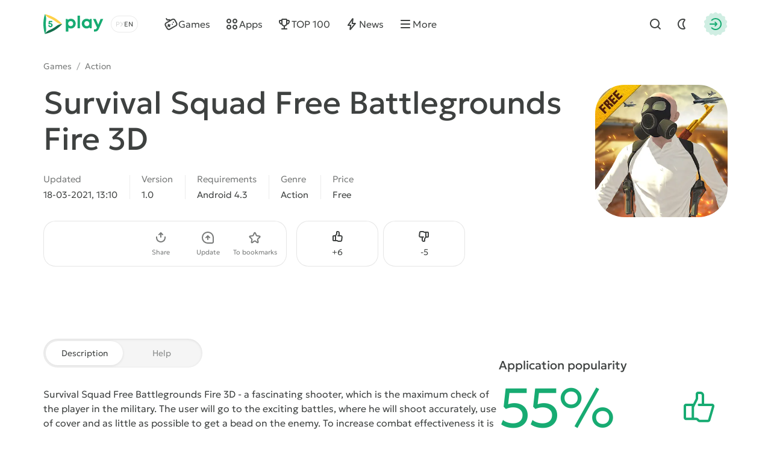

--- FILE ---
content_type: text/html; charset=utf-8
request_url: https://5play.org/en/14427-survival-squad-free-battlegrounds-fire-3d.html
body_size: 11235
content:
<!DOCTYPE html>
<html prefix="og:http://ogp.me/ns#" lang="en" class="load">
<head>
	<title>Download Survival Squad Free Battlegrounds Fire 3D 1.0 APK (MOD god mode) for android</title>
<meta charset="utf-8">
<meta name="description" content="You can download the game Survival Squad Free Battlegrounds Fire 3D for Android with mod. Hacked APK version on phone and tablet">
<meta name="keywords" content="survival squad free battlegrounds fire 3d, survival squad free battlegrounds fire 3d for android">
<meta name="generator" content="DataLife Engine (https://dle-news.ru)">
<link rel="canonical" href="https://5play.org/en/14427-survival-squad-free-battlegrounds-fire-3d.html">
<link rel="alternate" type="application/rss+xml" title="Download best Android games free | Modded games for android RSS" href="https://5play.org/en/rss.xml">
<link rel="preconnect" href="https://5play.org/" fetchpriority="high">
<meta property="twitter:title" content="Download Survival Squad Free Battlegrounds Fire 3D 1.0 APK (MOD god mode) for android">
<meta property="twitter:url" content="https://5play.org/en/14427-survival-squad-free-battlegrounds-fire-3d.html">
<meta property="twitter:card" content="summary_large_image">
<meta property="twitter:image" content="https://cdn.5play.org/posts/2021-03/1616062084_2.webp">
<meta property="twitter:description" content="Survival Squad Free Battlegrounds Fire 3D - a fascinating shooter, which is the maximum check of the player in the military. The user will go to the exciting battles, where he will shoot accurately, use of cover and as little as possible to get a bead on the enemy. To increase combat effectiveness">
<meta property="og:type" content="article">
<meta property="og:site_name" content="Download best Android games free | Modded games for android">
<meta property="og:title" content="Download Survival Squad Free Battlegrounds Fire 3D 1.0 APK (MOD god mode) for android">
<meta property="og:url" content="https://5play.org/en/14427-survival-squad-free-battlegrounds-fire-3d.html">
<meta property="og:image" content="https://cdn.5play.org/posts/2021-03/1616062084_2.webp">
<meta property="og:description" content="Survival Squad Free Battlegrounds Fire 3D - a fascinating shooter, which is the maximum check of the player in the military. The user will go to the exciting battles, where he will shoot accurately, use of cover and as little as possible to get a bead on the enemy. To increase combat effectiveness">
<link rel="alternate" hreflang="x-default" href="https://5play.org/14427-survival-squad-free-battlegrounds-fire-3d.html">
<link rel="alternate" hreflang="ru" href="https://5play.org/14427-survival-squad-free-battlegrounds-fire-3d.html">
<link rel="alternate" hreflang="en" href="https://5play.org/en/14427-survival-squad-free-battlegrounds-fire-3d.html">
<meta name="HandheldFriendly" content="true">
<meta name="format-detection" content="telephone=no">
<meta name="viewport" content="initial-scale=1.0, width=device-width">
<meta name="apple-mobile-web-app-capable" content="yes">
<meta name="apple-mobile-web-app-status-bar-style" content="default">
<meta name="mobile-web-app-capable" content="yes">
<meta name="google-site-verification" content="LGvz6uqmHQFqiPvBghNBOxuiTpRB_dIgePeiFliAqxg" />
<meta name="yandex-verification" content="5882ceeee565f7d0" />


<meta property="og:image" content="https://cdn.5play.org/posts/2021-03/1616062138_1.webp">
<link rel="apple-touch-icon" sizes="180x180" href="/templates/5ui/img/favicon/apple-touch-icon.png">
<link rel="shortcut icon" href="/templates/5ui/img/favicon/favicon.ico">
<link rel="icon" type="image/svg+xml" href="/templates/5ui/img/favicon/favicon.svg">
<link rel="icon" type="image/png" sizes="64x64" href="/templates/5ui/img/favicon/f64.png">
<link rel="icon" type="image/png" sizes="32x32" href="/templates/5ui/img/favicon/f32.png">
<link rel="icon" type="image/png" sizes="16x16" href="/templates/5ui/img/favicon/f16.png">

<link rel="prefetch" href="/templates/5ui/fonts/geologica-300.woff2" as="font" type="font/woff2" crossorigin>
<link rel="prefetch" href="/templates/5ui/fonts/geologica-500.woff2" as="font" type="font/woff2" crossorigin>
<link rel="preload" href="/templates/5ui/css/core.css?vceqgh50" as="style">
<link rel="preload" href="/templates/5ui/css/header.css?vceqgh46" as="style">


<link rel="prefetch" as="script" href="/templates/5ui/js/darkmod.js?vceqgh">

<link rel="preload" href="/templates/5ui/css/fullstory.css?vceqgh24" as="style">

<link href="/templates/5ui/css/core.css?vceqgh50" type="text/css" rel="stylesheet">
<link href="/templates/5ui/css/header.css?vceqgh46" type="text/css" rel="stylesheet">





<link href="/templates/5ui/css/pages.css?vceqgh2" type="text/css" rel="stylesheet">
<link href="/templates/5ui/css/comments.css?vceqgh20" type="text/css" rel="stylesheet">
<link href="/templates/5ui/css/fullstory.css?vceqgh24" type="text/css" rel="stylesheet">
<link href="/templates/5ui/css/share.css?vceqgh2" type="text/css" rel="stylesheet">
<link href="/templates/5ui/css/cards.css?vceqgh14" type="text/css" rel="stylesheet">


<link href="/templates/5ui/css/footer.css?vceqgh4" type="text/css" rel="stylesheet">
<link href="/templates/5ui/css/login.css?vceqgh5" type="text/css" rel="stylesheet">



<link href="/templates/5ui/css/uidialog.css?vceqgh12" type="text/css" rel="stylesheet">


<script src="/templates/5ui/js/darkmod.js?vceqgh"></script>


</head>
<body>
	 <header id="header-5p" class="header-first">
	<div class="wrp fc">
		<div class="head-l fc">
			
			<a class="logotype" href="/en/" title="5play">
	<span class="sr-only">5play</span>
	<svg width="100" height="36" viewBox="0 0 100 36" xmlns="http://www.w3.org/2000/svg">
		<g class="logo-icon">
			<path fill="#136e4b" d="M31.17,18l-1.35,1.4c-6.89,7.17-15.68,12.23-25.33,14.6l-1.89.47.09-.16c1.7-2.93,4.36-5.13,7.5-6.4,4.13-1.67,8-3.91,11.52-6.64,2.67-2.07,5.91-3.27,9.29-3.27h.18Z"/>
			<path fill="#fed14a" d="M31.17,18h-.17c-3.38,0-6.63-1.2-9.3-3.28-3.52-2.74-7.41-4.99-11.55-6.67-3.12-1.27-5.77-3.46-7.46-6.37l-.1-.18,1.89.5c9.66,2.37,18.44,7.43,25.33,14.6l1.35,1.4Z"/>
			<path fill="#17aa71" d="M2.6,1.5l-.54,1.87C-.69,12.93-.69,23.07,2.06,32.63l.54,1.87c1.72-2.98,2.37-6.43,1.9-9.83-.61-4.43-.61-8.93,0-13.36.48-3.39-.18-6.85-1.9-9.82Z"/>
			<path fill="#17aa71" d="M11.67,16.34c2.19,0,3.73,1.45,3.73,3.44s-1.58,3.56-3.66,3.56-3.66-1.47-3.67-3.48h2.27c.01.8.59,1.38,1.4,1.38s1.4-.62,1.4-1.46c0-.89-.64-1.52-1.55-1.52h-2.94l-.21-.28.59-5.29h5.66v2.01h-3.88l-.19,1.65h1.06-.01Z"/>
		</g>
		<path class="logo-text" fill="#17aa71" d="M45.66,9.16c4.62,0,8.03,3.45,8.03,8.1,0,4.65-3.41,8.12-8.03,8.12-1.59,0-3.03-.47-4.22-1.29v6.36h-4.14V9.59h2.74l.71,1.39c1.3-1.15,3-1.83,4.91-1.83h0ZM91.11,19.01l3.82-9.43h4.4l-6.68,15.12c-1.84,4.15-3.45,5.73-6.89,5.73h-1.71v-3.73h1.43c2,0,2.52-.53,3.46-2.85l.06-.12-6.49-14.15h4.51l4.09,9.43ZM71.78,9.17c1.97,0,3.71.69,5.04,1.87l.44-1.46h3.1s0,15.32,0,15.32h-3.25l-.36-1.37c-1.32,1.15-3.03,1.83-4.97,1.83-4.61,0-8.04-3.48-8.04-8.12s3.43-8.07,8.04-8.07ZM60.78,24.91h-4.14V4.07h4.14v20.84ZM45.32,13.06c-2.4,0-4.18,1.8-4.18,4.2,0,2.4,1.77,4.2,4.18,4.2s4.17-1.79,4.17-4.2c0-2.41-1.77-4.2-4.17-4.2ZM72.13,13.03c-2.41,0-4.18,1.8-4.18,4.2,0,2.4,1.77,4.2,4.18,4.2,2.41,0,4.17-1.79,4.17-4.2s-1.76-4.2-4.17-4.2Z"/>
	</svg>
</a>
			
			<div class="lang-sel fc">
				<button type="button" class="sel-lang__en active" onclick="location.href='https://5play.org/en/14427-survival-squad-free-battlegrounds-fire-3d.html'" title="Английский"><span class="sr-only">Английский</span></button>
<button type="button" class="sel-lang__ru" onclick="location.href='https://5play.org/14427-survival-squad-free-battlegrounds-fire-3d.html'" title="Русский"><span class="sr-only">Русский</span></button>
				<span class="sr-only">Choose a language</span>
				<span class="lang-sel-border fc">
					<i class="lang-sel-ru" title="Ру"></i><i class="lang-sel-en" title="En"></i>
				</span>
			</div>
		</div>
		<div class="head-r fc">
			<a href="/index.php?do=search&lang=en" class="hbtn hbt qs-toggle" style="display: none;">
				<i class="im im-search"></i>
				<i class="im im-close"></i>
				<span class="sr-only">Find</span>
			</a>
			<button type="button" class="hbtn hbt mod-btn" id="mod-toggle" aria-label="Dark Mod">
				<i class="im im-sun"></i>
				<i class="im im-moon"></i>
			</button>
			
			<button class="hbtn huser hlogin dialog-btn" type="button" title="Authorization">
				<span class="sr-only">Authorization</span>
				<span class="mask"><i class="im im-login"></i></span>
			</button>
		</div>
	</div>
</header>
<div class="header-second wrp" id="header-tools">
	<div class="header-tools">
		<div class="hmenu fc">
			<nav class="hmenu-list fc" itemscope itemtype="http://schema.org/SiteNavigationElement">
				<a class="m-item" href="/en/android/games/" itemprop="url"><i class="im im-gamepad"></i><span class="m-item-cont" itemprop="name">Games</span></a>
				<a class="m-item" href="/en/android/apps/" itemprop="url"><i class="im im-apps"></i><span class="m-item-cont" itemprop="name">Apps</span></a>
				<a class="m-item" href="/en/top-100-best-android-games-apk.html" itemprop="url"><i class="im im-cup"></i><span class="m-item-cont" itemprop="name">TOP 100</span></a>
				<a class="m-item" href="/en/news/" itemprop="url"><i class="im im-bolt"></i><span class="m-item-cont" itemprop="name">News</span></a>
				<a class="m-item" href="/?do=orders&lang=en" style="display:none;"><i class="im im-addtopic"></i><span class="m-item-cont">Order table</span></a>
				<button id="mmenu-btn" type="button" class="m-item"><i class="im im-burger"></i><span class="m-item-cont">More</span></button>
				<div class="dropdown" style="display:none;">
					<button type="button" class="m-item dropdown-btn"><i class="im im-burger"></i><span class="m-item-cont">More</span></button>
					<div class="dropdown-box" style="display: none;">
						<nav class="hmenu-sub-list">
							<a class="m-item" href="/?do=orders&lang=en"><i class="im im-addtopic"></i><span class="m-item-cont">Order table</span></a>
						</nav>
						
					</div>
				</div>
				<a href="/index.php?do=search&lang=en" class="m-item qs-toggle" style="display:none;">
					<i class="im im-search"></i>
					<span class="sr-only">Find</span>
				</a>
			</nav>
		</div>
		<form class="qs-form fc" id="qs-form" class="qs" method="get" action="/index.php?do=search&lang=en" style="display: none;">
			<div class="qs-control">
				<label class="qs-label sr-only" for="story">Find</label>
				<input class="qs-input" id="story" name="story" placeholder="Find a game or program" type="search">
				<button class="qs-btn" type="submit" title="Find" aria-label="Find">
					<i class="im im-search"></i>
				</button>
				<button type="button" class="qs-toggle" aria-label="Close Search">
					<i class="im im-close"></i>
				</button>
			</div>
			<input type="hidden" name="lang" value="en">
<input type="hidden" name="do" value="search">
			<input type="hidden" name="subaction" value="search">
			<input type="hidden" name="titleonly" id="titleonly" value="0">
		</form>
	</div>
</div>
	 
	
	 
	 
	 
	 
	 <main class="content-5p">
<div class="appview-breadcrumbs wrp speedbar fc">
<a href="/en/android/igry/">Games</a>

<span class="speedbar-sep">/</span> <a href="https://5play.org/en/android/games/action/">Action</a>
</div>
<article class="appview sect" itemscope itemtype="http://schema.org/MobileApplication">
	<div class="appview-hero">
		<div class="wrp appview-intro">
			<div class="appview-intro-cont">
				<h1 itemprop="name" class="title">Survival Squad Free Battlegrounds Fire 3D</h1>
				<figure class="appicon">
					<img width="200" height="200" src="https://cdn.5play.org/posts/2021-03/1616062138_1.webp" alt="Survival Squad Free Battlegrounds Fire 3D" loading="eager" fetchpriority="high" itemprop="image">
					
				</figure>
				<ul class="appview-spec">
					<li class="specs-item">
						<span class="spec-label">Updated</span>
						<time class="spec-cont" itemprop="datePublished" datetime="2021-03-18T13:10:59+03:00">18-03-2021, 13:10</time>
					</li>
					
					<li class="specs-item">
						<span class="spec-label">Version</span>
						<span class="spec-cont" itemprop="softwareVersion">1.0</span>
					</li>
					
					
					
					<li class="specs-item">
						<span class="spec-label">Requirements</span>
						<span class="spec-cont" itemprop="operatingSystem">Android 4.3</span>
					</li>
					<li class="specs-item">
						<span class="spec-label">Genre</span>
						<a href="https://5play.org/en/android/games/action/" class="spec-cont">Action</a>
      					<meta itemprop="applicationCategory" content="Action">
					</li>
					<li class="specs-item">
						<span class="spec-label">Price</span>
						<span itemscope itemprop="offers" itemtype="http://schema.org/Offer">
						<meta itemprop="price" content="0">
						<meta itemprop="priceCurrency" content="USD" class="spec-cont">
						<meta itemprop="url" content="https://play.google.com/store/apps/details?id=com.survival.squad.free.battlegrounds.fire">
							
						Free
					</span>
					</li>
				</ul>
				<div class="appview-foot">
					<div class="appview-likes">
						
						<button class="dialog-btn" type="button"><i class="im im-thumbup"></i><span class="like-plus">+<span data-likes-id="14427">6</span></span><span class="sr-only">Like</span></button>
						<button class="dialog-btn" type="button"><i class="im im-thumbdown"></i><span class="like-minus">-<span data-dislikes-id="14427">5</span></span><span class="sr-only">Dislike</span></span></button>
					</div>
					<div class="appview-tools">
						<a class="btn btn-fill" href="#download-now"><span class="btn-cont">Download APK</span></a>
						<div class="av-tool-list">
							<div class="av-tool dropdown sharefunc">
								<button type="button" id="share-btn" class="dropdown-btn" data-share-title="Survival Squad Free Battlegrounds Fire 3D" data-share-text="Look what I found!"><i class="im im-share"></i><span class="av-tool-cont">Share</span></button>
								<div class="dropdown-box" style="display: none;">
	<div class="share-list">
		<a class="share-btn share-tg" href="https://t.me/share/url?url=https://5play.org/14427-survival-squad-free-battlegrounds-fire-3d.html&text=Survival Squad Free Battlegrounds Fire 3D" target="_blank" rel="noopener nofollow" title="Share in Telegram"><i class="im im-share-tg"></i></a>
		<a class="share-btn share-wa" href="https://api.whatsapp.com/send?text=Survival Squad Free Battlegrounds Fire 3Dhttps://5play.org/14427-survival-squad-free-battlegrounds-fire-3d.html" target="_blank" rel="noopener nofollow" title="Share in WhatsApp"><i class="im im-share-wa"></i></a>
		<a class="share-btn share-vk" href="https://vk.com/share.php?url=https://5play.org/14427-survival-squad-free-battlegrounds-fire-3d.html&title=Survival Squad Free Battlegrounds Fire 3D" target="_blank" rel="noopener nofollow" title="Share in VK"><i class="im im-share-vk"></i></a>
		<a class="share-btn share-fb" href="https://www.facebook.com/sharer/sharer.php?u=https://5play.org/14427-survival-squad-free-battlegrounds-fire-3d.html" target="_blank" rel="noopener nofollow" title="Share in Facebook"><i class="im im-share-fb"></i></a>
	</div>
</div>
							</div>
							<div class="av-tool">
							
							<button type="button" class="dialog-btn"><i class="im im-update"></i><span class="av-tool-cont">Update</span></button>
							</div>
							<div class="av-tool">
							
							<button type="button" class="dialog-btn"><i class="im im-staroutline"></i><span class="av-tool-cont">To bookmarks</span></button>
							</div>
							
						</div>
					</div>
				</div>
			</div>
		</div>
		
		<div class="wrp appview-screens">
			<div class="screenshots scroll-container" data-scroll data-id="scroll-screens">
				<div class="hcarousel glist">
					
					<!--MBegin:https://cdn.5play.org/posts/2021-03/1616062084_2.webp|--><a href="https://cdn.5play.org/posts/2021-03/1616062084_2.webp" class="highslide"><img src="https://cdn.5play.org/posts/2021-03/medium/1616062084_2.webp" style="max-width:100%;" alt=""></a><!--MEnd--><!--MBegin:https://cdn.5play.org/posts/2021-03/1616062117_3.webp|--><a href="https://cdn.5play.org/posts/2021-03/1616062117_3.webp" class="highslide"><img src="https://cdn.5play.org/posts/2021-03/medium/1616062117_3.webp" style="max-width:100%;" alt=""></a><!--MEnd--><!--MBegin:https://cdn.5play.org/posts/2021-03/1616062110_4.webp|--><a href="https://cdn.5play.org/posts/2021-03/1616062110_4.webp" class="highslide"><img src="https://cdn.5play.org/posts/2021-03/medium/1616062110_4.webp" style="max-width:100%;" alt=""></a><!--MEnd-->
				</div>
				<div class="scroll-buttons" style="display:none;">
					<button class="scroll-button prev hidden" aria-label="Prev"><i class="im im-aleft"></i></button>
					<button class="scroll-button next" aria-label="Next"><i class="im im-aright"></i></button>
				</div>
			</div>
		</div>
		 
		<script>
			window.addEventListener('DOMContentLoaded', () => {
				document.querySelectorAll('.screenshots').forEach(block => {
				const imgs = block.querySelectorAll('img');
				let isPortrait = false;
				let allChecked = 0;
				imgs.forEach(img => {
					const checkOrientation = () => {
						if (img.naturalHeight > img.naturalWidth) {
							isPortrait = true;
						}
						allChecked++;
						if (allChecked === imgs.length) {
							block.classList.add(isPortrait ? 'portrait' : 'landscape');
						}
					};
					if (img.complete && img.naturalWidth) {
						checkOrientation();
						} else {
						img.addEventListener('load', checkOrientation);
						}
					});
				});
			});
		</script>
		
		<div class="appview-bg">
			<i class="cover"><img src="https://cdn.5play.org/posts/2021-03/1616062138_1.webp" alt="Survival Squad Free Battlegrounds Fire 3D" width="360" height="360" loading="lazy"></i>
		</div>
		
	</div>
	
	<div class="appview-info wrp str">
		<div class="appview-info-cont tab-container str-main">
			<div class="tab-toggle-head">
				<button class="tab-toggle" type="button">
					<span>Description</span>
					<span>Help</span>
				</button>
			</div>
			<div class="appview-text expand tab-panel" data-tab="0">
				<div class="desc text expand-text">
					<b>Survival Squad Free Battlegrounds Fire 3D</b> - a fascinating shooter, which is the maximum check of the player in the military. The user will go to the exciting battles, where he will shoot accurately, use of cover and as little as possible to get a bead on the enemy. To increase combat effectiveness it is necessary to find a powerful weapon and useful gear that will allow you to survive longer in the ranks of the others. Other features of the project it is worth noting the diversity of the Arsenal, and a good three-dimensional graphics, completely immersing the atmosphere of battles.
				</div>
				<button type="button" class="expand-btn" data-less="Hide">
					<span>More view</span>
				</button>
			</div>
			<div class="appview-faq faq-list tab-panel" data-tab="1" style="display: none;">
				<a class="link-faq" href="/en/download-help.html"><span>Can't download?</span><i class="im im-kright"></i></a>
				<a class="link-faq" href="/en/ustanovka-igr-i-programm-na-android.html"><span>Installing games and programs</span><i class="im im-kright"></i></a>
				<a class="link-faq" href="/en/ustanovka-igr-s-keshem-na-android.html"><span>Installing games with a cache</span><i class="im im-kright"></i></a>
				<a class="link-faq" href="/en/kak-sdelat-skrinshot-na-android.html"><span>How to make a screenshot</span><i class="im im-kright"></i></a>
				<a class="link-faq" href="/en/how-to-install-apks.html"><span>How to install APKS</span><i class="im im-kright"></i></a>
			</div>
		</div>
		<div class="appview-info-rate str-add" itemprop="aggregateRating" itemscope itemtype="http://schema.org/AggregateRating">
			<div class="rating-status" style="--rating-value:55;"><div class="rstatus-head">
    <div class="title">Application popularity</div>
    <div class="rstatus-num">
        <span class="rstatus-value">55%</span>
        <span class="rstatus-icon">
            <svg width="32" height="32" viewBox="0 0 32 32" xmlns="http://www.w3.org/2000/svg">
                <path d="M16.5,2.5c1.66,0,3,1.34,3,3v7h6.55c1.33,0,2.29,1.28,1.92,2.56l-3.3,11.33c-.25.85-1.03,1.44-1.92,1.44h-7.17c-1.02.09-1.84-1.06-2.5-1.67-1.91.01-6.62,0-8.59,0-1.1,0-2-.9-2-2v-9.67c0-1.1.9-2,2-2h5.52c.12,0,.23.02.34.05l2.14-4.29v-3.76c0-1.1.9-2,2-2h2ZM14.5,8.26c.24.44-3.16,6.62-3.33,7.14v8.76c.95.05,2.63-.26,3.33.59,0,0,1.08,1.08,1.08,1.08h7.17l3.3-11.33h-10.88c-1.3.02-1.3-2.02,0-2,0,0,2.33,0,2.33,0v-7c0-1.44-2.13-.91-3-1v3.76ZM4.5,24.17h4.67v-9.67h-4.67v9.67Z"/>
            </svg>
            <i class="mask"></i>
        </span>
        <meta itemprop="ratingValue" content="55">
        <meta itemprop="bestRating" content="100">
    </div>
</div>
<div class="rstatus-line"></div>
</div>
			<meta itemprop="reviewCount" content="11">
			<ul class="rating-status-info muted">
				<li>Votes: <span data-vote-num-id="14427">11</span></li>
				<li>Comments: 0</li>
			</ul>
		</div>
	</div>
	
	<div class="appview-download wrp">
		<div id="download-now" class="download-box tab-container">
			<div class="tab-toggle-head">
				<button class="tab-toggle" type="button">
					<span>Files</span>
					<span>Information</span>
				</button>
			</div>
			<div class="download-box-files tab-panel" data-tab="0">
			
				<h2 class="title">Download Survival Squad Free Battlegrounds Fire 3D for Android for free
				</h2>
				<div class="downline-line-list">Mod - god mode<br>
<div class="download-line btn btn-fill">
	<div class="dropdown">
		<button type="button" class="dropdown-btn" aria-label="Информация о файле" style="display:none;"><i class="im im-info"></i></button>
		<div class="download-line-title dropdown-box" style="display:none;">survival-squad-free-battlegrounds-fire-3d-1.0-mod-t-5play.ru.apk</div>
	</div>
	<a href="https://5play.org/index.php?do=cdn&id=113726&lang=en" class="download-line-link" target="_blank">Download <span class="uppercase">apk</span> (47.16 Mb)</a>
</div>

</div>
				<div class="download-box-foot">
					<div class="title">Fast download — virus-free!</div>
					<div class="desc">
					
					On our website, you can download the latest version of Survival Squad Free Battlegrounds Fire 3D in APK format — fast and free! No sign-up or SMS required: direct link and verified files!
					</div>
					<div class="download-shield"><i class="mask"></i></div>
				</div>
			</div>
			<div class="download-box-info tab-panel" data-tab="1" style="display: none;">
				Mod info:<br>- god mode<br>- dumb enemy
			</div>
		</div>
	</div>
	
</article>


<section class="wrp sect">
	<h2 class="sect-head title">Similar Games</h2>
	<div class="glist cards-v g8 hscroll">
		<div class="card appitem item">
    <div class="card-icon">
        
        <figure class="appicon">
            <img width="144" height="144" src="https://cdn.5play.org/posts/2018-08/1534845405_1.png" alt="Funny Tanks" loading="lazy">
        </figure>
    </div>
    <a href="https://5play.org/en/6081-funny-tanks.html" class="cont item-link">
        <span class="title">Funny Tanks</span>
        <span class="meta meta-os">
            
            <i class="meta-item">Android 4.1</i>
        </span>
        <span class="meta meta-vers">
            <i class="meta-item">v2.0</i>
            
            

        </span>
    </a>
    <i class="card-ratenum"></i>
</div>
<div class="card appitem item">
    <div class="card-icon">
        
        <figure class="appicon">
            <img width="144" height="144" src="https://cdn.5play.org/posts/2018-04/1523187978_1.png" alt="Stickman Crime City Escape" loading="lazy">
        </figure>
    </div>
    <a href="https://5play.org/en/3670-stickman-crime-city-escape.html" class="cont item-link">
        <span class="title">Stickman Crime City Escape</span>
        <span class="meta meta-os">
            
            <i class="meta-item">Android 4.3</i>
        </span>
        <span class="meta meta-vers">
            <i class="meta-item">v1.0.1</i>
            
            

        </span>
    </a>
    <i class="card-ratenum"></i>
</div>
<div class="card appitem item">
    <div class="card-icon">
        
        <figure class="appicon">
            <img width="144" height="144" src="https://cdn.5play.org/posts/2023-12/1703571208_1.webp" alt="Memes Wars multiplayer sandbox" loading="lazy">
        </figure>
    </div>
    <a href="https://5play.org/en/5156-memes-wars-multiplayer-sandbox.html" class="cont item-link">
        <span class="title">Memes Wars multiplayer sandbox</span>
        <span class="meta meta-os">
            <i class="card-bubble">MOD</i>
            <i class="meta-item">Android 7.0</i>
        </span>
        <span class="meta meta-vers">
            <i class="meta-item">v4.9.992</i>
            
            

        </span>
    </a>
    <i class="card-ratenum"></i>
</div>
<div class="card appitem item">
    <div class="card-icon">
        
        <figure class="appicon">
            <img width="144" height="144" src="https://cdn.5play.org/posts/2020-11/1605002541_1.webp" alt="Little F**kers Battle Royale? - Top Down Shooter" loading="lazy">
        </figure>
    </div>
    <a href="https://5play.org/en/12980-little-fkers-battle-royale-top-down-shooter.html" class="cont item-link">
        <span class="title">Little F**kers Battle Royale? - Top Down Shooter</span>
        <span class="meta meta-os">
            
            <i class="meta-item">Android 8.0</i>
        </span>
        <span class="meta meta-vers">
            <i class="meta-item">v1.4.4</i>
            
            

        </span>
    </a>
    <i class="card-ratenum"></i>
</div>
<div class="card appitem item">
    <div class="card-icon">
        
        <figure class="appicon">
            <img width="144" height="144" src="https://cdn.5play.org/posts/2019-02/1550340016_1.png" alt="Red West Royale: Practice Editing" loading="lazy">
        </figure>
    </div>
    <a href="https://5play.org/en/8715-red-west-royale-practice-editing.html" class="cont item-link">
        <span class="title">Red West Royale: Practice Editing</span>
        <span class="meta meta-os">
            
            <i class="meta-item">Android 4.1</i>
        </span>
        <span class="meta meta-vers">
            <i class="meta-item">v1.6</i>
            
            

        </span>
    </a>
    <i class="card-ratenum"></i>
</div>
<div class="card appitem item">
    <div class="card-icon">
        
        <figure class="appicon">
            <img width="144" height="144" src="https://cdn.5play.org/posts/2019-02/1549873441_1.png" alt="Slithering Snake.io" loading="lazy">
        </figure>
    </div>
    <a href="https://5play.org/en/8655-slithering-snakeio.html" class="cont item-link">
        <span class="title">Slithering Snake.io</span>
        <span class="meta meta-os">
            
            <i class="meta-item">Android 4.0.3</i>
        </span>
        <span class="meta meta-vers">
            <i class="meta-item">v1.4</i>
            
            

        </span>
    </a>
    <i class="card-ratenum"></i>
</div>
<div class="card appitem item">
    <div class="card-icon">
        
        <figure class="appicon">
            <img width="144" height="144" src="https://cdn.5play.org/posts/2019-02/1551386586_1.png" alt="Dragon Bot 2" loading="lazy">
        </figure>
    </div>
    <a href="https://5play.org/en/8921-dragon-bot-2.html" class="cont item-link">
        <span class="title">Dragon Bot 2</span>
        <span class="meta meta-os">
            
            <i class="meta-item">Android 2.3</i>
        </span>
        <span class="meta meta-vers">
            <i class="meta-item">v1.0</i>
            
            

        </span>
    </a>
    <i class="card-ratenum"></i>
</div>
<div class="card appitem item">
    <div class="card-icon">
        
        <figure class="appicon">
            <img width="144" height="144" src="https://cdn.5play.org/posts/2022-07/1658158454_1.webp" alt="Shadow of Death: Dark Knight" loading="lazy">
        </figure>
    </div>
    <a href="https://5play.org/en/10808-shadow-of-death-dark-knight.html" class="cont item-link">
        <span class="title">Shadow of Death: Dark Knight</span>
        <span class="meta meta-os">
            <i class="card-bubble">MOD</i>
            <i class="meta-item">Android 5.0</i>
        </span>
        <span class="meta meta-vers">
            <i class="meta-item">v1.103.1.1</i>
            
            

        </span>
    </a>
    <i class="card-ratenum"></i>
</div>

	</div>
</section>

<section class="wrp sect">
	<h2 class="sect-head title">Recommended Games</h2>
	<div class="glist cards-sw g4 hscroll">
		<div class="card apprecom item">
    
    <div class="card-wallpaper">
        <div class="cover">
            <img width="304" height="204"
                
                src="https://cdn.5play.org/assets/main/tocag-pic.webp"
                srcset="https://cdn.5play.org/assets/main/tocag-pic.webp, https://cdn.5play.org/assets/main/tocag-pic-2x.webp"
                
                
                alt="Toca Boca World">
        </div>
        <span class="appicon">
            <img width="80" height="80" src="https://cdn.5play.org/posts/2025-11/1764044771_1.webp" alt="Toca Boca World">
            <i class="mask star-mask"></i>
        </span>
    </div>
    <a href="https://5play.org/en/7591-toca-life-world.html" class="card-row-btn item-link">
        <span class="cont">
            <span class="title truncate">Toca Boca World</span>
            <span class="meta meta-os">
            <i class="card-bubble">MOD</i>
            <i class="meta-item">Android 7.0</i>
            </span>
        </span>
        <span class="btn btn-fill btn-sm"><i class="im im-download"></i><span class="btn-cont">Скачать</span></span>
    </a>
</div><div class="card apprecom item">
    
    <div class="card-wallpaper">
        <div class="cover">
            <img width="304" height="204"
                src="https://cdn.5play.org/assets/main/brawl-pic.webp"
                srcset="https://cdn.5play.org/assets/main/brawl-pic.webp, https://cdn.5play.org/assets/main/brawl-pic-2x.webp"
                
                
                
                alt="Brawl Stars" loading="lazy">
        </div>
        <span class="appicon">
            <img width="80" height="80" src="https://cdn.5play.org/posts/2024-10/1728293614_1.webp" alt="Brawl Stars" loading="lazy">
            <i class="mask star-mask"></i>
        </span>
    </div>
    <a href="https://5play.org/en/7353-brawl-stars.html" class="card-row-btn item-link">
        <span class="cont">
            <span class="title truncate">Brawl Stars</span>
            <span class="meta meta-os">
            <i class="card-bubble">MOD</i>
            <i class="meta-item">Android 5.0</i>
            </span>
        </span>
        <span class="btn btn-fill btn-sm"><i class="im im-download"></i><span class="btn-cont">Скачать</span></span>
    </a>
</div><div class="card apprecom item">
    
    <div class="card-wallpaper">
        <div class="cover">
            <img width="304" height="204"
                
                
                src="https://cdn.5play.org/assets/main/mine-pic.webp"
                srcset="https://cdn.5play.org/assets/main/mine-pic.webp, https://cdn.5play.org/assets/main/mine-pic-2x.webp"
                
                alt="Minecraft" loading="lazy">
        </div>
        <span class="appicon">
            <img width="80" height="80" src="https://cdn.5play.org/posts/2025-10/92a3b0f065_1.webp" alt="Minecraft" loading="lazy">
            <i class="mask star-mask"></i>
        </span>
    </div>
    <a href="https://5play.org/en/11448-minecraft-mod.html" class="card-row-btn item-link">
        <span class="cont">
            <span class="title truncate">Minecraft</span>
            <span class="meta meta-os">
            <i class="card-bubble">MOD</i>
            <i class="meta-item">Android 8.0</i>
            </span>
        </span>
        <span class="btn btn-fill btn-sm"><i class="im im-download"></i><span class="btn-cont">Скачать</span></span>
    </a>
</div><div class="card apprecom item">
    
    <div class="card-wallpaper">
        <div class="cover">
            <img width="304" height="204"
                
                
                
                src="https://cdn.5play.org/assets/main/dc-pic.webp"
                srcset="https://cdn.5play.org/assets/main/dc-pic.webp, https://cdn.5play.org/assets/main/dc-pic-2x.webp"
                alt="Dead Cells" loading="lazy">
        </div>
        <span class="appicon">
            <img width="80" height="80" src="https://cdn.5play.org/posts/2025-02/1739886514_1.webp" alt="Dead Cells" loading="lazy">
            <i class="mask star-mask"></i>
        </span>
    </div>
    <a href="https://5play.org/en/11708-dead-cells-mod.html" class="card-row-btn item-link">
        <span class="cont">
            <span class="title truncate">Dead Cells</span>
            <span class="meta meta-os">
            <i class="card-bubble">MOD</i>
            <i class="meta-item">Android 7.0</i>
            </span>
        </span>
        <span class="btn btn-fill btn-sm"><i class="im im-download"></i><span class="btn-cont">Скачать</span></span>
    </a>
</div>
	</div>
</section>


<div class="sect-sep"></div>
<section class="wrp sect sect-comments">
	
	<h2 class="sect-head title">There are no comments yet :(</h2>
	
	
	<div id="addcomment-tool" class="comments-add">
		<div id="addcomment" class="comments-add-block">
			
			<div class="wrp">
<div class="alert">
	<div class="title">
		Information
	</div>
	<div class="desc">
		Login or <a href=/index.php?do=register&lang=en target=/_blank/ rel=/nofollow/> register</a> to post comments
	</div>
</div>
</div>
		</div>
	</div>
	
</section>
</main>
	 
	 <footer id="footer-5p" class="footer-5p">
	<div class="wrp">
		
		
		<a class="f-telegram footblock" href="https://t.me/+NuCc8y6KVbAyYmFi" target="_blank" rel="nofollow noopener">
			<span class="title">Our Telegram</span>
			<span class="desc">Stay up to date with the latest updates</span>
			<i class="f-telegram-icon"><img width="324" height="307" src="https://cdn.5play.org/assets/pic/f-telegram-icon.webp" srcset="https://cdn.5play.org/assets/pic/f-telegram-icon.webp, https://cdn.5play.org/assets/pic/f-telegram-icon-2x.webp 2x" alt=""></i>
			<span class="btn btn-fill btn-blue btn-sm"><span class="btn-cont">Join Now</span></span>
		</a>
		<div class="fmenu">
			<nav class="fmenu-list">
				<a class="ms-item" href="/?do=feedback&lang=en">Feedback</a>
				<a class="ms-item" href="/en/copyright.html">Terms of use</a>
				<a class="ms-item" href="/en/disclaimer.html">DMCA</a>
				<a class="ms-item" href="/en/pravoobl.html">Copyright Holders</a>
				<a class="ms-item" href="/en/политика-конфиденциальности.html">Privacy Policy</a>
			</nav>
		</div>
		<div class="foot-info fc">
			<a href="/en/" class="foot-logo"><img width="32" height="32" src="/templates/5ui/img/icons/5play-color.svg" alt="5play.org" loading="lazy"></a>
			<div class="copyright"><span>2016-2025 © 5play.org</span> <span>Games and apps for android</span></div>
			<a id="scroll-up" class="scroll-up" href="#header-5p" role="button" title="Scroll up" aria-label="Scroll up">
				<span class="sr-only">Scroll up</span>
				<i class="im im-aup"></i>
			</a>
		</div>
	</div>
</footer>
	

<div class="modal-overlay" id="modalOverlay" style="display: none;" aria-hidden="true">
	<div class="modal-inner">
		<div class="modal modal-side" id="modal">
			<button class="close-btn" id="closeModal" aria-label="Close"><i class="im im-close"></i></button>
			<div class="modal-side-pic">
				<i class="modal-logo im im-5play"></i>
				<figure class="cover">
					<img width="320" height="516" src="https://cdn.5play.org/assets/pic/login-5play.webp" srcset="https://cdn.5play.org/assets/pic/login-5play.webp, https://cdn.5play.org/assets/pic/login-5play-2x.webp 2x" alt="5play">
				</figure>
			</div>
			<form class="modal-cont modal-cont-pad form-list" method="post">
				<h3 class="title">Login to 5play.org</h3>
				<div class="form-group">
					<div class="form-group-label"><label for="login_name">Login</label></div>
					<input class="form-control" type="text" id="login_name" name="login_name" required>
				</div>
				<div class="form-group">
					<div class="form-group-label">
						<label for="login_password">Password</label>
						<a class="right link" href="https://5play.org/index.php?do=lostpassword&lang=en">Forgot your password?</a>
					</div>
					<input class="form-control" type="password" id="login_password" name="login_password" required>
				</div>
				<div class="form-submit btn-group">
					<button class="btn btn-fill btn-block" onclick="submit();" type="submit"><span class="btn-cont">Login</span></button>
					<a href="https://5play.org/index.php?do=register&lang=en" class="btn btn-link btn-block"><span class="btn-cont">Registration</span></a>
				</div>
				<div class="sep-text"><span title="Or log in via"></span></div>
				<div class="social-links fc">
					<a class="soc-item" href="https://www.facebook.com/dialog/oauth?client_id=281507214574045&amp;redirect_uri=https%3A%2F%2F5play.org%2Findex.php%3Fdo%3Dauth-social%26provider%3Dfc&amp;scope=public_profile%2Cemail&amp;display=popup&amp;state=be2640f2809a352999928b45df07b64b&amp;response_type=code" target="_blank" rel="nofollow noopener"><img width="32" height="32" src="/templates/5ui/img/social/facebook.svg" alt="Facebook" title="Facebook"></a>
					<a class="soc-item" href="https://accounts.google.com/o/oauth2/auth?client_id=609340283350-apppi0njujq31fe388ckhmtvsv9optgk.apps.googleusercontent.com&amp;redirect_uri=https%3A%2F%2F5play.org%2Findex.php%3Fdo%3Dauth-social%26provider%3Dgoogle&amp;scope=https%3A%2F%2Fwww.googleapis.com%2Fauth%2Fuserinfo.email+https%3A%2F%2Fwww.googleapis.com%2Fauth%2Fuserinfo.profile&amp;state=be2640f2809a352999928b45df07b64b&amp;response_type=code" target="_blank" rel="nofollow noopener"><img width="32" height="32" src="/templates/5ui/img/social/google.svg" alt="Google" title="Google"></a>
				</div>
				<input name="login" type="hidden" id="login" value="submit">
			</form>
		</div>
	</div>
</div>

	
	 <div id="mobilemenu" class="mobilemenu" style="display:none;">
	<button class="close-btn" id="mmenu-close" aria-label="Close"><i class="im im-close"></i></button>
	<div class="mobilemenu-cont">
		<nav class="mmenu-list">
			<a class="m-item" href="/en/android/games/" itemprop="url"><i class="im im-gamepad"></i><span class="m-item-cont" itemprop="name">Games</span></a>
			<a class="m-item" href="/en/android/apps/" itemprop="url"><i class="im im-apps"></i><span class="m-item-cont" itemprop="name">Apps</span></a>
			<a class="m-item" href="/en/top-100-best-android-games-apk.html" itemprop="url"><i class="im im-cup"></i><span class="m-item-cont" itemprop="name">TOP 100</span></a>
			<a class="m-item" href="/en/news/" itemprop="url"><i class="im im-bolt"></i><span class="m-item-cont" itemprop="name">News</span></a>
			<a class="m-item" href="/?do=orders&lang=en"><i class="im im-addtopic"></i><span class="m-item-cont">Order table</span></a>
		</nav>
		<nav class="mmenu-sublist">
			<a class="ms-item" href="/?do=feedback&lang=en">Feedback</a>
			<a class="ms-item" href="/en/copyright.html">Terms of use</a>
			<a class="ms-item" href="/en/disclaimer.html">DMCA</a>
			<a class="ms-item" href="/en/pravoobl.html">Copyright Holders</a>
			<a class="ms-item" href="/en/политика-конфиденциальности.html">Privacy Policy</a>
		</nav>
	</div>
</div>
	 <script>
	window.addEventListener('load', function () { document.documentElement.classList.remove('load'); });
</script>


<script src="/engine/classes/js/jquery3.js?v=ceqgh"></script>
<script src="/engine/classes/js/jqueryui3.js?v=ceqgh" defer></script>
<script src="/engine/classes/js/dle_js.js?v=ceqgh" defer></script>
<script src="/engine/classes/fancybox/fancybox.js?v=ceqgh" defer></script>
<script type="application/ld+json">{"@context":"https://schema.org","@graph":[{"@type":"BreadcrumbList","@context":"https://schema.org/","itemListElement":[{"@type":"ListItem","position":1,"item":{"@id":"https://5play.org/en/","name":"5play.org"}},{"@type":"ListItem","position":2,"item":{"@id":"https://5play.org/en/android/","name":"Android"}},{"@type":"ListItem","position":3,"item":{"@id":"https://5play.org/en/android/games/","name":"Games"}},{"@type":"ListItem","position":4,"item":{"@id":"https://5play.org/en/android/games/action/","name":"Action"}},{"@type":"ListItem","position":5,"item":{"@id":"https://5play.org/en/14427-survival-squad-free-battlegrounds-fire-3d.html","name":"Survival Squad Free Battlegrounds Fire 3D"}}]}]}</script>
<script>
<!--
var dle_root       = '/';
var dle_admin      = '';
var dle_login_hash = 'd569c9398aac7f1dfb11966a7b34b7256240e9c6';
var dle_group      = 5;
var dle_link_type  = 1;
var dle_skin       = '5ui';
var dle_wysiwyg    = 0;
var dle_min_search = '3';
var dle_act_lang   = ["Yes", "Cancel", "Enter", "Cancel", "Save", "Delete", "Loading. Please, wait..."];
var menu_short     = 'Quick edit';
var menu_full      = 'Full edit';
var menu_profile   = 'View profile';
var menu_send      = 'Send message';
var menu_uedit     = 'Admin Center';
var dle_info       = 'Information';
var dle_confirm    = 'Confirm';
var dle_prompt     = 'Enter the information';
var dle_req_field  = ["Fill the name field", "Fill the message field", "Fill the field with the subject of the message"];
var dle_del_agree  = 'Are you sure you want to delete it? This action cannot be undone';
var dle_spam_agree = 'Are you sure you want to mark the user as a spammer? This will remove all his comments';
var dle_c_title    = 'Send a complaint';
var dle_complaint  = 'Enter the text of your complaint to the Administration:';
var dle_mail       = 'Your e-mail:';
var dle_big_text   = 'Highlighted section of text is too large.';
var dle_orfo_title = 'Enter a comment to the detected error on the page for Administration ';
var dle_p_send     = 'Send';
var dle_p_send_ok  = 'Notification has been sent successfully ';
var dle_save_ok    = 'Changes are saved successfully. Refresh the page?';
var dle_reply_title= 'Reply to the comment';
var dle_tree_comm  = '0';
var dle_del_news   = 'Delete article';
var dle_sub_agree  = 'Do you really want to subscribe to this article’s comments?';
var dle_unsub_agree  = 'Do you really want to unsubscribe from comments on this publication?';
var dle_captcha_type  = '4';
var dle_share_interesting  = ["Share a link to the selected text", "Twitter", "Facebook", "Вконтакте", "Direct Link:", "Right-click and select «Copy Link»"];
var DLEPlayerLang     = {prev: 'Previous',next: 'Next',play: 'Play',pause: 'Pause',mute: 'Mute', unmute: 'Unmute', settings: 'Settings', enterFullscreen: 'Enable full screen mode', exitFullscreen: 'Disable full screen mode', speed: 'Speed', normal: 'Normal', quality: 'Quality', pip: 'PiP mode'};
var DLEGalleryLang    = {CLOSE: 'Close (Esc)', NEXT: 'Next Image', PREV: 'Previous image', ERROR: 'Warning! An error was detected', IMAGE_ERROR: 'Failed to load image', TOGGLE_SLIDESHOW: 'Watch slideshow (space) ',TOGGLE_FULLSCREEN: 'Full-screen mode', TOGGLE_THUMBS: 'Turn on / Turn off thumbnails', ITERATEZOOM: 'Increase / Reduce', DOWNLOAD: 'Download image' };
var DLEGalleryMode    = 1;
var DLELazyMode       = 2;
var allow_dle_delete_news   = false;
var dle_search_delay   = false;
var dle_search_value   = '';
jQuery(function($){
					setTimeout(function() {
						$.get(dle_root + "engine/ajax/controller.php?mod=adminfunction", { 'id': '14427', action: 'newsread', user_hash: dle_login_hash });
					}, 5000);
FastSearch();
});
//-->
</script>

<script src="/templates/5ui/js/lib.js?vceqgh8"></script>
<script src="/templates/5ui/js/modal.js?vceqgh"></script>
<script src="/templates/5ui/js/scrollcarousel.js?vceqgh4"></script>
<script src="/templates/5ui/js/fullstory.js?vceqgh"></script>
<script src="/templates/5ui/js/expand.js?vceqgh"></script>
<script src="/templates/5ui/js/share.js?vceqgh2"></script>



<script>
	function appRequestUpdate(news_id) {
		ShowLoading('');
		var lang ='';
		if( window.location.href.match(/\/en\//) ) {
			lang = 'en';
		}
		$.get('/engine/ajax/controller.php?mod=app_update&news_id='+news_id+'&lang='+lang, function(data) {
			HideLoading('');
			data = JSON.parse(data);
			if( $('#appUpdate').length ) {
				var $html = $('#appUpdate');
			} else {
				var $html = $('<div id="appUpdate" class="appUpdate" title="'+data.title+'"></div>');
			}
			if( data.error ) {
				$html.html(data.errorinfo);
			} else {
				$html.html(data.info);
			}
			$html.dialog({
				autoOpen: true,
				width: 500,
				height: 230,
				buttons: {
					Ok: function() {
						$(this).dialog('destroy');
					}
				}
			});
		});
	}
</script>

	
	 
<!-- Google tag (gtag.js) -->
<script async src="https://www.googletagmanager.com/gtag/js?id=G-TS73N6ZFZC"></script>
<script>
  window.dataLayer = window.dataLayer || [];
  function gtag(){dataLayer.push(arguments);}
  gtag('js', new Date());

  gtag('config', 'G-TS73N6ZFZC');
</script>

<script defer src="https://static.cloudflareinsights.com/beacon.min.js/vcd15cbe7772f49c399c6a5babf22c1241717689176015" integrity="sha512-ZpsOmlRQV6y907TI0dKBHq9Md29nnaEIPlkf84rnaERnq6zvWvPUqr2ft8M1aS28oN72PdrCzSjY4U6VaAw1EQ==" data-cf-beacon='{"version":"2024.11.0","token":"43eb5f37b9ad45798e85a54fe2abde82","server_timing":{"name":{"cfCacheStatus":true,"cfEdge":true,"cfExtPri":true,"cfL4":true,"cfOrigin":true,"cfSpeedBrain":true},"location_startswith":null}}' crossorigin="anonymous"></script>
</body>
</html>
<!-- DataLife Engine Copyright SoftNews Media Group (https://dle-news.ru) -->


--- FILE ---
content_type: text/css
request_url: https://5play.org/templates/5ui/css/header.css?vceqgh46
body_size: 2001
content:
/* =========== © 2025 Centroarts.com - https://5play.org =========== */

:root {
	--header-h: 72px;
	--headersec-h: 64px;
	scroll-padding-top: var(--headersec-h);
}
.header-first { height: var(--header-h); }
.header-first .wrp { height: inherit; }
.head-r { margin-left: auto; }

@media (min-width: 992px) {
	:root {
		--header-h: 80px;
		--headersec-h: var(--header-h);
	}
	.header-first { position: sticky; top: 0; z-index: 99; background-color: hsl(var(--c-body)); }
}

/* Logo */
.logotype { width: 100px; height: 36px; }
.logotype svg { width: inherit; height: inherit; display: block; }
.logo-text, .logo-icon path:nth-child(3) { fill: hsl(var(--c-primary)); }

/* Right Buttons */
.hbtn { width: 40px; height: 40px; display: flex; align-items: center; justify-content: center; transition: transform .2s ease; }
.hbtn + .hbtn { margin-left: 4px; }
.hbtn:hover { transform: scale(1.04); }

.hbt .im { width: 24px; height: 24px; transition: transform .2s ease, opacity .2s ease; opacity: 0; transform: scale(0.5); }
.hbt .im + .im { margin-left: -24px; }

/* Dark Mod */
html.darkmod .mod-btn .im-sun,
html:not(.darkmod) .mod-btn .im-moon { opacity: 1; transform: scale(1); }

/* QSearch BTN */
@media (min-width: 992px) {
	.head-r .qs-toggle { display: flex !important; }
}

html.qs .head-r .qs-toggle .im-close,
html:not(.qs) .head-r .qs-toggle .im-search { opacity: 1; transform: scale(1); }

/* Login BTN */
.hbtn + .huser { margin-left: 8px; }

.huser .mask {
	--mask-img: url(../img/icons/user-mask.svg);
	--mask-w: 100%; --mask-h: 100%;
	--mask-size: auto 100%;

	display: flex; align-items: center; justify-content: center;
	width: inherit; height: inherit;
}
.huser.hlogin .mask { --mask-bg: hsla(var(--c-primary),0.2); }
.huser.hlogin .mask .im { --im-color: hsl(var(--c-primary)); }
.huser.hlogged .mask { --mask-bg: hsla(var(--c-second),0.2); }
html.darkmod .huser.hlogged .mask { --mask-bg: hsla(var(--c-text),0.2); }
.huser.hlogged .mask img { width: inherit; height: inherit; }

/* Head Menu */
.header-tools, .header-second { height: var(--headersec-h); }

@media (max-width: 991px) {
	.header-second {
		position: sticky; top: 0; z-index: 99; margin-top: -8px;
		padding-left: 0; padding-right: 0;
		background-color: hsl(var(--c-body));
	}
	.header-second.scrolled .qs-form { position: fixed; inset: 0; bottom: auto; }
	.header-second.scrolled.searchopen .qs-form { margin-top: 0; }
}
@media (min-width: 992px) {
	.header-second {
		margin-top: calc(var(--header-h)/-1); pointer-events: none;
		position: sticky; top: 0; z-index: 99;
	}
	.header-tools { pointer-events: all; margin: 0 188px; }
	.hbtn + .huser { margin-left: 16px; }

	#header-placeholder { display: none; }
}

.hmenu-list, .qs-control { transition: opacity .25s ease, transform .25s ease; will-change: transform; }
html.qs .hmenu-list { transform: translateY(-16px); opacity: 0; pointer-events: none; }

.hmenu, .qs-form { position: relative; height: var(--headersec-h); }

@media (max-width: 991px) {
	.hmenu-list {
		min-width: 100%;
		padding: 0 calc(var(--wrp-p) - 12px);
		overflow-x: auto; -webkit-overflow-scrolling: touch; scrollbar-width: none;
		scroll-snap-type: x mandatory;
	}
	.hmenu-list::-webkit-scrollbar { display: none; }
	.hmenu-list .m-item {
		scroll-margin-left: calc(var(--wrp-p) - 12px);
		scroll-margin-right: calc(var(--wrp-p) - 12px);
		scroll-snap-align: start;
		scroll-snap-stop: always;
	}
	.hmenu-list a.m-item { display: flex !important; }
	.hmenu-list .qs-toggle {
		order: -1; display: flex !important;
	}
}
@media (min-width: 992px) {
	.hmenu-list > button.m-item { display: none !important; }
	.hmenu-list .dropdown { display: block !important; }

	.hmenu-list .dropdown-box { min-width: 240px; }
	.hmenu-list .dropdown-box .hmenu-sub-list { padding: var(--dropdown-p); }
	.hmenu-list .dropdown-box .hmenu-sub-list + .hmenu-sub-list { border-top: 1px solid hsla(var(--c-text),.1); }
}

/* Quick Search Field */
.qs-form { overflow: hidden; margin-top: calc(var(--headersec-h)/-1); pointer-events: none; }
.qs-form .qs-control { transform: translateY(16px); opacity: 0; pointer-events: none; }
.searchopen .qs-control { transform: translateY(0); opacity: 1; pointer-events: all; }
.qs-control {
	--qs-field-h: 48px;
	--qs-field-lh: 24px;
	--qs-field-c-bg: hsl(var(--c-body));
	--qs-field-c-brd: hsla(var(--c-text),0.15);
	--qs-field-rd: 24px;

	display: flex; width: 100%; position: relative;
}
.qs-input {
	height: var(--qs-field-h) !important; line-height: var(--qs-field-lh) !important;
	padding: calc((var(--qs-field-h) - var(--qs-field-lh))/2) calc((var(--qs-field-h) - var(--qs-field-lh))/1.5) !important;
	background-color: var(--qs-field-c-bg) !important;
	box-shadow: inset 0 0 0 1.5px var(--qs-field-c-brd) !important;
	border-radius: var(--qs-field-rd) !important;

	padding-right: calc(var(--qs-field-h) + 12px) !important;
}
.qs-input:focus { --qs-field-c-brd: hsla(var(--c-primary),0.5); }
.qs-control .qs-toggle, .qs-control .qs-btn {
	position: absolute; top: 0; width: var(--qs-field-h); height: var(--qs-field-h);
	display: flex; align-items: center; justify-content: center;
}
@media (min-width: 992px) {
	.qs-control .qs-toggle { display: none; }
}
@media (max-width: 991px) {
	.qs-form { padding-left: calc(var(--wrp-p) - 10px); padding-right: calc(var(--wrp-p) - 10px); }
	.qs-control { --qs-field-h: 44px; }
	.qs-control .qs-toggle { left: 0; }
	.qs-control .qs-toggle .im { position: relative; --im-size: 16px; --im-color: hsl(var(--c-primary)); }
	.qs-control .qs-toggle .im::after {
		content: ""; position: absolute; left: calc(50% - 14px); top: calc(50% - 14px);
		width: 28px; height: 28px; border-radius: 50%; background-color: hsla(var(--c-primary),0.2);
	}
	.qs-input { padding-left: var(--qs-field-h) !important; }

}
.qs-control .qs-btn { right: 0; }

/* --- Быстрый поиск --- */
html:not(.qs) #searchsuggestions { display: none !important; }
#searchsuggestions {
	z-index: 2200; position: fixed !important;
    border-radius: var(--modal-rd); overflow: hidden; background-color: hsl(var(--modal-bg)); box-shadow: var(--modal-sw);
    background-clip: padding-box; font-size: var(--fs-2); box-sizing: border-box;
	padding: 12px 20px;
}
.fastsearch-item { display: flex; align-items: center; padding: 8px 0; }
.fastsearch-item:not(:first-child) { border-top: 1px solid var(--c-border); }
.fastsearch-item .cover {
	align-self: start;
	min-width: 40px; flex: 0 0 40px; height: 40px; background-color: hsla(var(--c-text),.1);
	aspect-ratio: 1 / 1; border-radius: 22%;
}
.fastsearch-title { flex: 1 1 auto; min-width: 0; padding: 0 12px; }
.fastsearch-item .fastsearch-title > span { opacity: .7; transition: opacity .12s ease; }
.fastsearch-item:hover .fastsearch-title > span { opacity: 1; }
.fastsearch-title > span { display: block; line-height: 1.5em; max-height: 3em; overflow: hidden; }

@media (min-width: 992px) and (max-width: 1407px) {
	#searchsuggestions {
		left: calc(var(--wrp-p) + 188px) !important;
		right: calc(var(--wrp-p) + 188px) !important;
	}
}
@media (max-width: 991px) {
	#searchsuggestions {
		top: 132px !important;
		left: var(--wrp-p) !important;
		right: var(--wrp-p) !important;
	}
	.scrolled ~ #searchsuggestions {
		top: var(--headersec-h) !important;
	}
}
@media (min-width: 992px) {
	#searchsuggestions {
		top: var(--header-h) !important;
		margin-top: -8px !important;
	}
}
@media (min-width: 1408px) {
	#searchsuggestions { width: 888px !important; left: 50% !important; transform: translateX(-50%); }
}
#searchsuggestions .seperator { display: none; }

/* --- Mobile Menu --- */
@media (min-width: 992px) {
	.mobilemenu { display: none !important; }
}
@media (max-width: 991px) {
	.mobilemenu {
		position: fixed; right: 0; left: calc(50% - 180px); top: 50%; z-index: 103;
		margin: 8px; width: 360px; min-width: 280px;
		opacity: 0; visibility: hidden; transform: translate(0, calc(50%/-1 + 32px));
		background-color: hsl(var(--modal-bg)); border-radius: var(--modal-rd);
		box-shadow: var(--modal-sw);
		
		transition: opacity .3s ease, visibility .3s ease, transform .3s ease;
	}
	.mobilemenu-cont {
		overflow-y: auto; -webkit-overflow-scrolling: touch; scrollbar-width: none;
		max-height: 90vh; padding: 32px 20px;
	}
	.mobilemenu-cont::-webkit-scrollbar { display: none; }

	.mmenu-list + .mmenu-sublist { margin-top: 24px; }

	.mobile-menu-overlay {
		position: fixed; inset: 0; z-index: 101; background-color: var(--modal-overlay);
		transition: opacity .3s ease, visibility .3s ease;
		opacity: 0; visibility: hidden;
	}

	html.mo body { overflow: hidden; }
	html.mo .mobilemenu { transform: translate(0, -50%); }
	html.mo .mobile-menu-overlay, html.mo .mobilemenu { opacity: 1; visibility: visible; }
}
@media (max-width: 575px) {
	.mobilemenu {
		top: auto; left: 0; bottom: 0; width: auto; max-width: 100%; margin: 0;
		border-bottom-left-radius: 0; border-bottom-right-radius: 0;
		transform: translateY(32px);
	}
	html.mo .mobilemenu { transform: translateY(0); }
}

--- FILE ---
content_type: text/css
request_url: https://5play.org/templates/5ui/css/comments.css?vceqgh20
body_size: 2214
content:
/* =========== © 2025 Centroarts.com - https://5play.org =========== */

:root {
	--com-gap: 24px;
	--com-head-gap: 12px;
	--com-tree-gap: 16px;
	--com-tree-indent: 12px;
	--com-avatar: 44px;
}
@media (min-width: 992px) {
	:root {
		--com-avatar: 56px;
	}
}
@media (min-width: 768px) {
	:root {
		--com-gap: 32px;
		--com-head-gap: 16px;
		--com-tree-gap: 20px;
		--com-tree-indent: 20px;
	}
}

/* -- COMMENTS -- */
.lastcomments-list .com-item, .com-item + .com-item { margin-top: var(--com-gap); }
.com-head { display: flex; margin-bottom: var(--com-head-gap); gap: var(--com-head-gap); }
.com-head-cont { align-self: center; flex: 1 1 auto; min-width: 0; }
.com-head-cont .name { display: flex; }
.com-head-cont .name > a { min-width: 0; }

.com-drop { align-self: start; }
.com-drop > .dropdown-btn { padding: 8px; margin: -8px; } 
.com-drop .dropdown-box { right: 0; left: auto; }
.com-drop-menu { padding: var(--dropdown-p); font-size: var(--fs-2); }
.com-drop-menu a {
	color: hsl(var(--c-text)); display: block; padding: 8px 12px;
	line-height: 20px; border-radius: 20px; border: 0 none; white-space: nowrap;
	opacity: 1 !important;
}
.com-drop-menu a:hover { background-color: hsla(var(--c-text),.05); }

.com-meta { font-size: var(--fs-4); gap: 12px; margin-top: 4px; white-space: nowrap; }
.com-meta time { opacity: .7; }

.com-avatar { position: relative; z-index: 1; flex: 0 0 var(--com-avatar); height: var(--com-avatar); border-radius: 50%; }
.com-avatar .cover {
	position: absolute; inset: 0; border-radius: 50%;
	background-color: hsla(var(--c-text), 0.2);
}

.com-avatar > label { position: absolute; inset: 0; z-index: 1; cursor: pointer; }
.com-avatar > label input { position: absolute; opacity: 0; visibility: hidden; }

.com-avatar:has(input)::after {
	content: ""; position: absolute; inset: 0; z-index: 1; opacity: 0;
	border-radius: inherit; pointer-events: none; border: 4px solid hsl(var(--c-primary));
	transition: opacity .2s ease, border-width .2s ease;
}
.com-avatar:has(input) .cover { transition: transform .2s ease; }
.com-avatar:has(input:checked)::after { opacity: 1; border-width: 2px; }
.com-avatar:has(input:checked) .cover { transform: scale(0.8); }

.avatar-status > label i { color: #fff; opacity: 0; background-color: rgba(76,203,112,0.8); transition: opacity .2s ease; }
.avatar-status > label i svg { display: block; transform: translateY(.25rem); transition: transform .2s ease; }
.avatar-status > label input:checked ~ i { opacity: 1; }
.avatar-status > label input:checked ~ i svg { transform: translateY(0); }

.group-label {
	user-select: none;
	background-color: var(--group-label-bg, transparent);
	font-weight: var(--fw-bold); height: var(--group-label-h, 20px); line-height: 20px;
	box-shadow: var(--group-label-sw, inset 0 0 0 1px hsla(var(--c-text),0.1));
	color: var(--group-label-c, hsla(var(--c-text),0.7));
	padding: var(--group-label-p, 0px 6px);
	border-radius: calc(var(--group-label-h, 24px)/2);
}
.group-label.g-adm, .group-label.g-jrn { --group-label-bg: hsl(var(--c-text)); --group-label-c: hsl(var(--c-body)); --group-label-sw: none; }
.group-label.g-my { --group-label-bg: hsla(var(--c-yellow),0.5); --group-label-c: hsl(var(--c-text)); --group-label-sw: none; }
html.darkmod .group-label.g-my { --group-label-bg: hsla(var(--c-yellow),0.2); --group-label-c: hsl(var(--c-yellow)); }

.group-label * { color: inherit !important; font-weight: inherit !important; }

@media (max-width: 575px) {
	.com-head-cont { font-size: var(--fs-2); }
}
@media (min-width: 576px) {
	.com-meta { font-size: var(--fs-3); }
	.group-label { --group-label-h: 24px; --group-label-p: 2px 8px; }
	
}

.com-item.positive .com-cloud { background-color: var(--comcloud-bg-pos); }
.com-item.negative .com-cloud { background-color: var(--comcloud-bg-neg); }
.com-cloud {
	background-color: var(--comcloud-bg);
	border-radius: var(--block-rd);
    border-top-left-radius: 4px;
}
.com-cloud-text {
	padding: 12px 16px;
	overflow-wrap: break-word;
}
.com-title {
	display: flex; align-items: center; margin: 0 20px; padding: 8px;
	background-color: hsla(var(--c-text),0.05); color: hsla(var(--c-text),0.7); border-radius: 16px; font-size: var(--fs-2);
	transition: background-color .2s ease, color .2s ease;
}
.com-title:hover { background-color: hsla(var(--c-text),0.08); color: hsl(var(--c-text)); }
.com-title .truncate { flex: 1 1 auto; margin: 0 6px; }

.com-cloud-text + .com-cloud-foot { margin-top: -8px; }
.com-cloud-foot { display: flex; font-size: var(--fs-2); }
.com-cloud-foot .com-likes { display: flex; align-items: center; margin-left: auto; padding: 0 8px; }
.com-cloud-foot .com-likes a { padding-left: 8px; padding-right: 8px; }

.com-cloud-foot a { display: flex; align-items: center; justify-content: center; padding: 12px 16px; height: 48px; }
.com-cloud-foot a .im { transition: transform .15s ease; }
.com-cloud-foot a:hover .im { transform: scale(1.03); }
.com-cloud-foot a:active .im { transform: scale(0.97); }

@media (min-width: 768px) {
	.com-cloud-foot a { height: 56px; }
	.com-cloud-text, .com-cloud-foot a { padding: 16px 20px; }
	.com-cloud-foot .com-likes { padding: 0 12px; }
}

/* Tree Comments */
.comments-tree-list .comment { margin-top: 0; }
.comments-tree-list .comments-tree-list { padding-left: var(--com-tree-indent); }
.comments-tree-list .comments-tree-list .comments-tree-item:first-child .comment { border-top-left-radius: 0; }
.comments-tree-item + .comments-tree-item { margin-top: var(--com-gap); }
.comments-tree-list .comments-tree-list .comments-tree-item { margin-top: var(--com-tree-gap); }
.comments-tree-list + .comments-tree-list { margin-top: var(--com-tree-gap); }

@media (min-width: 640px) {
	.comments-tree-list .comments-tree-list .comment-head::after { display: none; }
	.comments-tree-list .comments-tree-list .comment-head { margin-bottom: 0; }
}

.comments-edit-area textarea { min-height: 120px !important; }

/* Управление комментариями */
.mass_comments_action {
	user-select: none;
	margin-top: var(--sect-gap); font-size: var(--fs-2); color: hsla(var(--c-text),0.7);
	
	position: relative; padding-bottom: 44px;
}
.mass_comments_action select { --field-h: 40px; position: absolute; inset: 0; right: auto; top: auto; width: calc(100% - 104px); }
.mass_comments_action .bbcodes { position: absolute; right: 0; bottom: 0; } 

/* Add Comments */
.comments-add-block .wrp { padding: 0 !important; }
.com-form-head {
	display: flex; gap: 16px; align-items: center; margin-bottom: 20px;

	--appicon-size: 64px;
	--title-fs: var(--fs);
	--title-mb: 0;
	--title-lh: var(--lh);
}

.com-form-head .title {
	text-wrap: balance;
	overflow: hidden; display: -webkit-box;
	-webkit-box-orient: vertical; -webkit-line-clamp: 2; line-clamp: 2;
	text-overflow: ellipsis;
}

.form-com-min .com-form-editor {
	--com-editor-h: 48px;
	--com-editor-lh: 24px;
	--com-editor-rd: 24px;
  	--com-editor-sw: inset 0 0 0 1.5px hsla(var(--c-text),0.15);
	--com-editor-bg: hsl(var(--c-body));

	position: relative; z-index: 1; user-select: none; padding-top: 12px;
	border-radius: var(--com-editor-rd); box-shadow: var(--com-editor-sw);
	background-color: var(--com-editor-bg) !important; margin-bottom: 0;
	transition: box-shadow .2s ease; color: inherit;
}
.form-com-min .com-form-editor.focus {
	--com-editor-sw: inset 0 0 0 1.5px hsla(var(--c-primary),0.8), 0 0 0 3px hsla(var(--c-primary),0.1);
}
.form-com-min .com-form-editor .form-group-label {
	display: none;
	position: absolute; inset: 0; bottom: auto; font-size: inherit; opacity: .3; pointer-events: none;
	padding: calc((var(--com-editor-h) - var(--com-editor-lh)) / 2) calc((var(--com-editor-h) - var(--com-editor-lh)) / 1.5);
	margin-bottom: 0 !important;
}
.com-form-editor textarea { resize: none; max-height: 192px; min-height: 120px; overflow: hidden; }
.form-com-min .com-form-editor textarea {
	border-radius: 0; height: var(--com-editor-lh);
	padding-top: 0; padding-bottom: 0; margin: 0;
	border: 0 none !important; box-shadow: none !important; background: none !important;
}
.form-com-min .com-form-editor.empty .form-group-label { display: block; }
.form-com-min .com-form-editor .form-submit { display: flex; justify-content: end; margin-top: 0; pointer-events: none; }
.form-com-min .com-form-editor .form-submit .btn {
	pointer-events: all;
}

@media (max-width: 991px) {
	.str-add .com-form-head { margin-bottom: 0; }
	.comments-list ~ .comments-add { margin-top: calc(var(--sect-gap)); }
	.form-com-min .com-form { padding-bottom: 24px; padding-top: 12px; background-color: hsl(var(--c-body)); }
	.acomfix .form-com-min .com-form {
		position: fixed; z-index: 99; inset: 0; top: auto;
		padding-left: var(--wrp-p); padding-right: var(--wrp-p);
		opacity: 0; transform: scale(0.92);
	}
	.acomfix.acomfix-now .form-com-min .com-form { transition: opacity .2s ease, transform .2s ease; opacity: 1; transform: scale(1); }
	.acomfix .comments-add-block::after { content: ""; display: block; height: var(--addcom-height); }
	
	.form-com-min .com-form-editor textarea { max-height: 88px; }
	.form-com-min .com-form-editor { display: flex; align-items: end; justify-content: space-around; padding-bottom: 12px; }
	.form-com-min .com-form-editor .bb-editor { flex: 1 1 auto; }
	.form-com-min .com-form-editor textarea { width: 100%; min-height: var(--com-editor-lh); padding-top: 0; }
	.form-com-min .com-form-editor .form-submit { margin-top: -12px; margin-bottom: -12px; }
	.form-com-min .com-form-editor .form-submit .btn::after { display: none; }
	.form-com-min .com-form-editor .form-submit .btn .btn-cont { 
		position: absolute; width: 1px; height: 1px; padding: 0; margin: -1px; overflow: hidden;
  		clip: rect(0,0,0,0); white-space: nowrap; border: 0;
	}
	.form-com-min .com-form-editor .form-submit .btn {
		transition: color .2s ease, opacity .2s ease;
	}
	.form-com-min .com-form-editor.empty .form-submit .btn { --btn-c-text: hsl(var(--c-text)); }
	.form-com-min .com-form-editor:not(.focus) .form-submit .btn { opacity: .7; }
	.form-com-min .com-form-editor.empty textarea { height: var(--com-editor-lh) !important; }
}
@media (min-width: 992px) {
	.comments-add-block { position: sticky; top: var(--header-h); }
	.form-com-min .com-form-editor .form-submit { padding: 12px; }
	.form-com-min .com-form-editor .form-submit .btn { --btn-h: 40px; }
}

--- FILE ---
content_type: text/css
request_url: https://5play.org/templates/5ui/css/cards.css?vceqgh14
body_size: 3033
content:
/* =========== © 2025 Centroarts.com - https://5play.org =========== */

/* Grid List */
:root {
	--g-gap: 8px;
}
@media (min-width: 576px) {
	:root {
		--g-gap: 16px;
	}
}

.glist {
	display: grid; gap: var(--g-gap);
}
.g4, .g3 { --card-wmin: 296px; }
.g3 { grid-template-columns: repeat(3, 1fr); --card-wmin: 296px; }
.g4 { grid-template-columns: repeat(4, 1fr); --card-wmin: 296px; }
.g8 { grid-template-columns: repeat(8, 1fr); --card-wmin: 144px; }

@media (min-width: 576px) {
	.g4, .g3 { --card-wmin: 304px; }
}
@media (min-width: 992px) {
	.g2 { --card-wmin: calc((100% - var(--g-gap) * 1) / 2); }
	.g3 { --card-wmin: calc((100% - var(--g-gap) * 2) / 3); }
	.g4 { --card-wmin: calc((100% - var(--g-gap) * 3) / 4); }
	.g8 { --card-wmin: calc((100% - var(--g-gap) * 7) / 8); }
}

/* H Scroll */
.hscroll {
	overflow-x: auto; scroll-behavior: smooth; -webkit-overflow-scrolling: touch; scrollbar-width: none;
	padding-left: var(--wrp-p); padding-right: var(--wrp-p);
	margin-left: calc(var(--wrp-p)/-1); margin-right: calc(var(--wrp-p)/-1);

	padding-top: 24px; padding-bottom: 24px; margin-top: -24px; margin-bottom: -24px;
	scroll-snap-type: x mandatory;
}
.hscroll::-webkit-scrollbar { display: none; }
.hscroll .card {
	scroll-margin-left: var(--wrp-p);
	scroll-margin-right: var(--wrp-p);
	scroll-snap-align: start;
	scroll-snap-stop: always;
}

.hcarousel.glist {
	--card-wmin: 304px;
	grid-auto-flow: column; grid-auto-columns: minmax(var(--card-wmin), 1fr);
}
@media (min-width: 992px) {
	.hcarousel.glist { --card-wmin: calc((100% - var(--g-gap) * 3) / 4); }
}

@media (min-width: 992px) {
	.scroll-container { position: relative; }
	.scroll-buttons {
		display: flex !important; justify-content: space-between; align-items: center;
		position: absolute; z-index: 10; inset: 0; left: calc(var(--wrp-p)/-1); right: calc(var(--wrp-p)/-1);
		pointer-events: none; user-select: none;
	}
	.scroll-button {
		position: relative; display: flex; align-items: center; width: var(--wrp-p); height: 100%; padding: 0;
		pointer-events: all; color: inherit; border: 0 none !important; background: none !important; outline: none !important;
		cursor: pointer; transition: opacity .2s ease, visibility .2s ease; opacity: 1; visibility: visible;
	}
	.scroll-button.prev { justify-content: start; }
	.scroll-button.next { justify-content: end; }
	.scroll-button.next .im { margin-right: 4px; }
	.scroll-button.prev .im { margin-left: 4px; }

	.scroll-button .im {
		--im-color: hsl(var(--c-text));
		display: flex; justify-content: center; align-items: center; position: relative; z-index: 1;
		flex: 0 0 36px; height: 36px; border-radius: 50%;
	}
	.scroll-button .im::after {
		content: ""; position: absolute; z-index: -1; inset: 0; border-radius: 50%;
		background-color: hsla(var(--c-body), 0.8); transition: transform .15s ease, opacity .15s ease;
	}
	.scroll-button .im::before { opacity: .6; transition: opacity .15s ease; }
	.scroll-button:hover .im::before { opacity: .8; }
	.scroll-button:hover .im::after { transform: scale(1.03); }
	.scroll-button:active .im::after { transform: scale(0.98); }

	.scrollbtn-fade .scroll-button::after { content: ""; position: absolute; inset: 0; pointer-events: none; }
	.scroll-button.hidden { opacity: 0; visibility: hidden; pointer-events: none; }
}
@media (min-width: 992px) and (max-width: 1199px) {
	.scroll-button .im::after {
		box-shadow: var(--block-sw);
		backdrop-filter: blur(12px); -webkit-backdrop-filter: blur(12px);
	}
}
@media (min-width: 1200px) {
	.scroll-button .im { flex: 0 0 44px; height: 44px; }
	.scroll-button .im::after {
		background-color: hsl(var(--c-text)); opacity: .07;
	}
	.scroll-button:hover .im::after { transform: scale(1.03); opacity: 0.12; }
	.scroll-button:active .im::after { transform: scale(0.98); opacity: 0.13; }
	.scroll-button.next .im { margin-right: 12px; }
	.scroll-button.prev .im { margin-left: 12px; }
	.scrollbtn-fade .scroll-button.prev::after { background-image: linear-gradient(-90deg, hsla(var(--c-body),0) 0%, hsla(var(--c-body),1) calc(100% - var(--wrp-p) * .75)); }
	.scrollbtn-fade .scroll-button.next::after { background-image: linear-gradient(90deg, hsla(var(--c-body),0) 0%, hsla(var(--c-body),1) calc(100% - var(--wrp-p) * .75)); }
}

/* Labels */
.card-bubble {
	height: 16px; line-height: 16px; padding: 0 4px; text-transform: uppercase;
	background-color: hsla(var(--c-yellow),0.5); color: hsl(var(--c-text)); border-radius: 10px;
}

html.darkmod .card-bubble { background-color: hsla(var(--c-yellow),0.2); color: hsl(var(--c-yellow)); }

.card-status { display: flex; align-items: center; }
.card-status::before {
	content: ""; width: 4px; height: 4px; border-radius: 50%; margin-right: 4px;
}
.card-status-up { color: hsl(var(--c-primary)); }
.card-status-up::before { background-color: hsl(var(--c-primary)); }

.card-status-new { color: hsl(var(--c-blue)); }
.card-status-new::before { background-color: hsl(var(--c-blue)); }

/* App Icon */
.card-icon { position: relative; }

/* Cards */
.card { position: relative; z-index: 1; min-width: var(--card-wmin); }
.cards-sw .card {
	background-color: hsl(var(--block-bg));
	box-shadow: var(--block-sw);
	border-radius: var(--block-rd);
}
.card-wallpaper {
	--appicon-size: 80px;
	display: flex; align-items: end; padding: 16px; height: 200px;
	position: relative; z-index: 1; overflow: hidden;
	border-radius: var(--block-rd); border-bottom-left-radius: 0; border-bottom-right-radius: 0;
}
.card-wallpaper .cover { position: absolute; inset: 0; z-index: -1; }
.card-wallpaper .cover::after {
	content: ""; position: absolute; inset: 0;
	background-color: hsla(0, 0%, 0%, .06);
	transition: opacity .2s ease;
}
.card:hover .card-wallpaper .cover::after { opacity: 0; }
.card-wallpaper .appicon .mask {
	--mask-w: 240px;
	--mask-h: 240px;
	--mask-bg: transparent;
	--mask-size: 100% 100%;
	--mask-img: url(../img/icons/star-mask.svg);

	position: absolute; z-index: -1;
	left: calc(50% - var(--mask-w)/2); top: calc(50% - var(--mask-h)/2);
	background-image: radial-gradient(42.36% 42.36% at 50% 50%, hsla(var(--c-text-white),0.7) 0%, hsla(var(--c-text-white),0) 100%);
	transform: scale(0.7); opacity: 0; transition: transform .7s ease, opacity .3s ease;
}
.card:hover .card-wallpaper .appicon .mask { transform: scale(1); opacity: 1; }
.card:hover .card-wallpaper .appicon img { transform: scale(1.02); }

.card-row-btn {
	display: flex; align-items: center; padding: 16px;
}
.card-row-btn .cont {
	--title-fs: var(--fs);
	--title-fw: var(--fw);
	--title-lh: 20px;
	--title-mb: 4px;
	flex: 1 1 auto; min-width: 100px; padding-right: 8px;
}
.card-row-btn .btn { position: relative; z-index: 2; }
.card-row-btn .btn .im { display: none; }

@media (min-width: 992px) and (max-width: 1199px) {
	.card-row-btn .btn .im { display: block; }
	.card-row-btn .btn .btn-cont { display: none; }
}

.cards-v .appitem .appicon::after, .app-list .appitem .appicon::after {
	content: ""; border-radius: 50%; position: absolute; inset: -8%; transform: translateY(15%); z-index: -1;
	background-image: radial-gradient(50% 50% at 50% 50%, hsla(0, 0%, 0%, .2) 0%, hsla(0, 0%, 0%, 0) 100%);
	pointer-events: none;
}
.appitem:hover .appicon img { transform: scale(1.015); }
.appitem .cont {
	--title-fs: var(--fs-2);
	--title-fw: var(--fw);
	--title-lh: 20px;
	--title-mb: 8px;

	--meta-fs: var(--fs-4);

	display: flex; flex-direction: column;
	padding: 12px 8px 8px 0;
}
.appitem .title {
	opacity: .8; overflow: hidden; max-height: calc(var(--title-lh)*2);
	transition: color .2s ease; overflow-wrap: break-word; word-break: break-word; hyphens: auto; min-width: 0;
}
.appitem:hover .title { opacity: 1; }
.appitem .meta-os { order: -1; margin-bottom: 8px; }

.cards-sw .appitem {
	--appicon-size: 108px;
	display: flex; align-items: center; padding: 16px; padding-left: 28px;
}
.cards-sw .appitem .cont { flex: 1 1 auto; padding-left: 12px; }
.cards-sw .appitem .title { max-height: calc(var(--title-lh)*2); overflow: hidden; }
.cards-sw .appitem .appicon { min-width: var(--appicon-size); }

@media (min-width: 992px) and (max-width: 1199px) {
	.cards-sw .appitem {
		--appicon-size: 80px;
	}
}

/* Rate Nums */
.rateapps .card-ratenum {
	--nums-color: hsl(var(--c-primary));
	--nums-img: url(../img/nums.svg);
	--nums-w: 76px;
	--nums-h: 64px;
	--nums-pos: 0;
	--nums-poscalc: calc((var(--nums-h)*var(--nums-pos))/-1);
	position: absolute; z-index: 2; left: 0; top: calc(50% - var(--nums-h)/2);
	max-width: var(--nums-w); min-width: var(--nums-w); height: var(--nums-h);
	user-select: none; pointer-events: none;
}
.rateapps .card-ratenum::after, 
.rateapps .card-ratenum::before {
	content: ""; display: block; position: absolute; inset: 0; flex-shrink: 0;
  
	width: inherit; height: inherit;
	mask-size: calc(var(--nums-w)*2) auto; -webkit-mask-size: calc(var(--nums-w)*2) auto;
	mask-repeat: no-repeat; -webkit-mask-repeat: no-repeat;
	mask-image: var(--nums-img); -webkit-mask-image: var(--nums-img);
}
.rateapps .card-ratenum::before {
	background-color: hsl(var(--block-bg));
	mask-position: left var(--nums-poscalc); -webkit-mask-position: left var(--nums-poscalc);
}
.rateapps .card-ratenum::after {
	background-color: var(--nums-color); z-index: 1;
	mask-position: right var(--nums-poscalc); -webkit-mask-position: right var(--nums-poscalc);
}

.rateapps .appitem:nth-child(1) .card-ratenum { --nums-pos: 0; }
.rateapps .appitem:nth-child(2) .card-ratenum { --nums-pos: 1; }
.rateapps .appitem:nth-child(3) .card-ratenum { --nums-pos: 2; }
.rateapps .appitem:nth-child(4) .card-ratenum { --nums-pos: 3; }
.rateapps .appitem:nth-child(5) .card-ratenum { --nums-pos: 4; }
.rateapps .appitem:nth-child(6) .card-ratenum { --nums-pos: 5; }
.rateapps .appitem:nth-child(7) .card-ratenum { --nums-pos: 6; }
.rateapps .appitem:nth-child(8) .card-ratenum { --nums-pos: 7; }
.rateapps .appitem:nth-child(9) .card-ratenum { --nums-pos: 8; }
.rateapps .appitem:nth-child(10) .card-ratenum { --nums-pos: 9; }

/* Card Desc */
.appdesc {
	--appicon-size: 64px;
	--title-fs: var(--fs);
	--title-fw: var(--fw);
	--desc-fs: var(--fs-2);
	--title-lh: 20px;
	--desc-lh: 20px;
	display: flex; flex-direction: column;
}
.card-first-cont { display: flex; flex-direction: column; align-items: center; text-align: center; padding: 20px; flex: 1 1 auto; }
.card-first-cont .appicon { margin-bottom: 16px; }
.card-sec-cont { display: flex; justify-content: center; padding: 20px; padding-top: 0; }

.appdesc .title { display: block; width: 100%; margin-bottom: 8px; }
.appdesc .desc {
	max-height: calc(var(--desc-lh)*3); overflow: hidden; opacity: .8; text-overflow: ellipsis;
	display: -webkit-box; -webkit-box-orient: vertical; -webkit-line-clamp: 3; line-clamp: 3;
}

.appdesc:hover .item-link .title { color: hsl(var(--c-second)); }
.appdesc:hover .appicon img { transform: scale(1.015); }

.appdesc:hover .btn-line {
  --btn-c-text: hsl(var(--c-second));
  --btn-c-bg: hsla(var(--c-primary),0.1);
  --btn-c-sw: inset 0 0 0 6px hsla(var(--c-primary),0);
}
.appdesc:hover .btn-line:hover { --btn-c-bg: hsla(var(--c-primary),0.15); }
.appdesc:hover .btn-line:active { --btn-c-bg: hsla(var(--c-primary),0.2); }

/* Card Sets */
.setitem {
	--appicon-size: 40px;
	--title-fs: var(--fs);
	--title-mb: 12px;
	display: flex; align-items: end; padding: 20px; color: hsl(var(--c-text-white)); height: 280px;
}
.setitem .cont { flex: 1 1 auto; }
.setitem .title { display: block; }
.card-bg {
	position: absolute; inset: 0; z-index: -1;
	border-radius: inherit; overflow: hidden; background-color: var(--card-bg); }
.card-bg .cover {
	position: absolute; inset: 0;
	-webkit-mask-image: linear-gradient(0deg, #0000 0%, #000 70%);
    mask-image: linear-gradient(0deg, #0000 0%, #000 70%);
}
.card-bg img { opacity: .8; transition: opacity .2s ease; }
.card:hover .card-bg img { opacity: 1; }

.setapp-list { display: flex; gap: 8px; }
.setapp-list .appicon { width: var(--appicon-size); height: var(--appicon-size); }
.setitem .appicon:hover img { transform: scale(1.015); }

/* Card Post */
.cardposts {
	--title-fs: var(--fs);
	--title-lh: var(--lh);
	--title-fw: var(--fw);
	--title-mb: 0;
	--meta-gap: 12px;
}
.cardposts .meta { padding: 2px 0; height: 20px; margin-bottom: 4px; }
.cardposts .cover { height: 184px; border-radius: var(--block-rd); margin-bottom: 12px; }
.cardposts .cover::after {
	content: ""; position: absolute; inset: 0;
	background-color: hsla(0, 0%, 0%, .06);
	transition: opacity .2s ease;
}
.cardposts:hover .cover::after { opacity: 0; }
.cardposts .title { opacity: .8; transition: opacity .2s ease; }
.cardposts:hover .title { opacity: 1; }

/* Card Comms */
.cardcom { display: flex; flex-direction: column; }
.cardcom-head {
	display: flex; align-items: center; gap: 8px;
	width: 100%; margin-bottom: 12px; padding-right: 12px; white-space: nowrap; font-size: var(--fs-2);
}
.cardcom-head .username { min-width: 0; }
.cardcom-head time { opacity: .7; }
.cardcom-head .cover { flex: 0 0 28px; height: 28px; border-radius: 50%; background-color: hsla(var(--c-second), 0.2); }
html.darkmod .cardcom-head .cover { background-color: hsla(var(--c-text), 0.2); }

.cardcom-cloud {
	display: flex; flex-direction: column; gap: 16px; width: 100%; background-color: var(--comcloud-bg);
	padding: 24px; border-radius: var(--block-rd); border-top-left-radius: 4px;

	--desc-fs: var(--fs);
    --desc-lh: 24px;
}
html.darkmod .cardcom-cloud { background-color: var(--comcloud-bg); }
.cardcom-cloud { flex: 1 1 auto; }
.cardcom-cloud .desc { max-height: calc(var(--desc-lh)*2); overflow: hidden; }
.cardcom-cloud a.item-link { justify-content: end; font-size: var(--fs-2); color: hsl(var(--c-second)) !important; margin-top: auto; }
.cardcom-cloud a.item-link .im { --im-color: hsl(var(--c-second)); }
.cardcom-cloud a.item-link .im::before { transition: transform .2s ease; }
.cardcom-cloud a.item-link:hover .im::before { transform: translateX(2px); }

/* Category Cards */
.app-list {
	--app-list-cols: 2; --appicon-size: 220px;
	gap: 20px var(--g-gap);
	grid-template-columns: repeat(var(--app-list-cols), 1fr);
}
@media (min-width: 460px) {
	.app-list { --app-list-cols: 3; }
}
@media (min-width: 576px) {
	.app-list {
		--app-list-cols: 2;
		--appicon-size: 128px;
		gap: var(--sect-gap) var(--g-gap);
	}
	.app-list .appitem {
		display: flex; align-items: center;
	}
	.app-list .appitem .cont { flex: 1 1 auto; padding-left: 16px; min-width: 0; }
	.app-list .appitem .title { max-height: calc(var(--title-lh)*3); overflow: hidden; }
	.app-list .appitem .appicon { min-width: var(--appicon-size); }
}
@media (min-width: 900px) {
	.app-list { --app-list-cols: 3; }
}
@media (min-width: 1200px) {
	.app-list { --app-list-cols: 4; }
}


--- FILE ---
content_type: text/css
request_url: https://5play.org/templates/5ui/css/footer.css?vceqgh4
body_size: 662
content:
/* =========== © 2025 Centroarts.com - https://5play.org =========== */

/* Footer */
.footer-5p { margin-top: auto; }
.footblock + .footblock { margin-top: 16px; }

@media (max-width: 991px) {
	.footblock.seo-block {
		border-top: 1px solid var(--c-border);
		margin-left: calc(var(--wrp-p)/-1); margin-right: calc(var(--wrp-p)/-1);
		padding: var(--group-gap) var(--wrp-p);
		box-shadow: none; border-radius: 0;
	}
	.footblock.seo-block + .footblock { margin-top: 0; }
}

/* Telegram */
.f-telegram {
	--fs: inherit;
	position: relative; z-index: 1; overflow: hidden; padding: 24px;
	display: flex; gap: 12px; background-color: hsla(var(--c-blue),0.1);
	background-image: linear-gradient(90deg, hsla(var(--c-blue),0) 0%, hsla(var(--c-blue),0.1) 50%, hsla(var(--c-blue),0) 100%);
	border-radius: var(--block-rd);
	transition: background-color .2s ease;
}

.f-telegram:hover { background-color: hsla(var(--c-blue),0.2); }
.f-telegram .title { margin-bottom: 0; --title-fs: var(--fs); --title-lh: inherit; }
.f-telegram-icon, .f-telegram .desc { display: none; }

@media (min-width: 992px) {
	.f-telegram {
		--fs: 20px;
		padding: 32px; padding-left: 40px;
	}
	.f-telegram-icon { display: block; position: relative; z-index: -1; flex: 10%; pointer-events: none; user-select: none; }
	.f-telegram-icon img { position: absolute; left: 50%; top: 50%; transform: translate(-50%, -40%); }
}

@media (min-width: 768px) {
	.f-telegram { align-items: center; gap: 24px; }
	.f-telegram .desc { display: block; --desc-fs: var(--fs); flex: 1 1 auto; opacity: .8; }
}
@media (max-width: 767px) {
	.f-telegram { flex-direction: column; align-items: center; }
}

/* Menu */
.fmenu { margin-top: var(--group-gap); }
.fmenu-list { margin: 0 -10px; }

@media (min-width: 576px) {
	.fmenu { border-bottom: 1px solid var(--c-border); }
	.fmenu-list {
		display: flex; align-items: center; flex-wrap: wrap;
		padding: 20px 0;
	}
}

.fmenu-list a {
	display: block;
	font-size: var(--fs-1); line-height: 24px; opacity: .8; white-space: nowrap;
	padding: 4px 10px; transition: opacity .2s ease;
}
.fmenu-list a:hover { opacity: .9; }

/* Copyright */
.foot-logo img { width: 32px; height: 32px; }
.foot-info { padding: var(--group-gap) 0 24px 0; gap: 16px; font-size: var(--fs-3); }

@media (min-width: 576px) {
	.foot-info { padding: 24px 0; font-size: var(--fs-2); }
}
@media (max-width: 399px) {
	.foot-logo { display: none !important; }
}

.copyright { opacity: .8; }
.copyright > * { display: block; }

.scroll-up {
	width: 40px; height: 40px; line-height: 24px; border-radius: 50%;
	padding: 8px; box-shadow: inset 0 0 0 1px var(--c-border);
	margin-left: auto; transition: box-shadow .2s ease, background-color .2s ease;
}
.scroll-up .im { display: block; }
.scroll-up:hover { box-shadow: inset 0 0 0 6px hsla(var(--c-primary),0); background-color: hsla(var(--c-primary),0.2); }
.scroll-up:active { background-color: hsla(var(--c-primary),0.3); }

--- FILE ---
content_type: text/css
request_url: https://5play.org/templates/5ui/css/uidialog.css?vceqgh12
body_size: 1057
content:
/* =========== © 2025 Centroarts.com - https://5play.org =========== */

:root {
	--uidialog-gap: 24px;
}

/* - Диалоговые и всплывающие окна jQuery UI - */
.ui-widget-overlay, #modal-overlay { position: fixed; background: var(--modal-overlay) !important; opacity: 1 !important; left: 0; top: 0; right: 0; bottom: 0; }
* html .ui-helper-clearfix { height: 1% }
.ui-helper-clearfix { display: block }
.ui-dialog {
	display: flex; flex-direction: column; position: absolute; z-index: 90;
	border-radius: var(--modal-rd); background-clip: padding-box; max-width: 540px;
	box-shadow: var(--modal-sw); background-color: hsl(var(--modal-bg));
	text-align: left; overflow: hidden; padding: 0; width: 100%;
}
@media (max-width: 575px) {
	.ui-dialog { width: auto !important; left: 8px !important; right: 8px !important; }
}

.ui-dialog-titlebar { display: flex; align-items: start; height: auto; padding: 8px; position: relative; z-index: 1; }
.ui-dialog-title { flex: 1 1 auto; padding: 12px 16px; line-height: 24px; font-weight: var(--fw-bold); }

/* - Кнопка закрыть - */
.ui-dialog-titlebar-close {
	display: block; position: relative; z-index: 1;
	margin-left: auto; height: 48px !important;
	width: 48px !important; min-width: 48px; opacity: .5; padding: 0 !important;
	background: none; border: 0 none; color: inherit !important;
	white-space: nowrap; text-indent: -9999px; overflow: hidden; box-shadow: none;
	transition: opacity .2s ease;
}
.ui-dialog-titlebar-close:hover { opacity: .8; }
.ui-dialog-titlebar-close span { display: none; }
.ui-dialog-titlebar-close .ui-icon {
	display: flex !important; align-items: center; justify-content: center;
	padding: 12px; width: 48px; height: 48px; min-height: 48px; overflow: hidden;

	--im-size: 24px;
	--im-color: hsl(var(--c-text));
	--im-img: url(../img/icons/close.svg);
}

.ui-dialog-content { padding: 0 var(--uidialog-gap); overflow: auto; position: relative; zoom: 1; }
.ui-dialog-content h2 { display: inline; font-size: inherit; font-weight: bold }

.ui-dialog-buttonpane { display: flex; flex-wrap: wrap; padding: var(--uidialog-gap); }
.ui-dialog-buttonset { display: flex; flex-wrap: wrap; flex: 1 1 auto; }

.ui-dialog .ui-resizable-se { display: none !important; }
.ui-state-error { background: #fef1ec 50% 50% repeat-x !important; border: 1px solid #cd0a0a; color: #cd0a0a; }
.ui-helper-hidden-accessible { display: none; }

.ui-dialog-buttonset .ui-button { width: 100%; }
.ui-dialog-buttonset .ui-button:nth-child(3) { margin-left: 0; flex: 0 0 100%; }

.ui-dialog-buttonset .ui-button:first-child {
	--btn-c-text: hsla(var(--c-text),0.8);
	--btn-c-bg: hsla(var(--c-primary),0);
	--btn-c-sw: inset 0 0 0 1px var(--c-border);
}
.ui-dialog-buttonset .ui-button:first-child:hover {
  --btn-c-text: hsl(var(--c-second));
  --btn-c-bg: hsla(var(--c-primary),0.1);
  --btn-c-sw: inset 0 0 0 6px hsla(var(--c-primary),0);
}
.ui-dialog-buttonset .ui-button:first-child:active {
	--btn-c-bg: hsla(var(--c-primary),0.2);
}

/* - Быстрое редактирование - */
.dle-popup-quickedit { max-width: 584px; }

/* - Уведомление автору - */
#dle-promt-text { width: 100% !important; }

/* - Жалоба на комментарий - */
.dle-popup-complaint #dle-promt-text { margin-top: 8px; }

/* - Настройка профиля пользователя - */
.dle-popup-userprofileadmin .ui-dialog-content { 
	overflow: visible !important; padding-left: 0; padding-right: 0;
}
.dle-popup-userprofileadmin .ui-dialog-buttonpane { padding-top: var(--gap-min); }
.dle-popup-userprofileadmin .ui-dialog-content #edituserframe { max-height: 100%; }

/* - Минимальный размер блока подтвержения - */
.ui-dialog-content.dle-confirm { min-height: 72px !important; }

/* - Загрузчик изображений - */
.dle-popup-mediaupload .mediaupload-body { height: 400px !important; }

--- FILE ---
content_type: image/svg+xml
request_url: https://5play.org/templates/5ui/img/icons/star-mask2.svg
body_size: 196
content:
<svg viewBox="0 0 24 24" xmlns="http://www.w3.org/2000/svg"><path d="M11.65.34c.19-.19.51-.19.7,0l.68.67c.16.16.41.19.61.07l.82-.48c.23-.14.54-.06.68.17,0,0,.5.81.5.81.47.75,1.73-.69,2.1.27.44,1.43.29,1.28,1.74,1.2.27-.01.51.19.52.46,0,0,.07.95.07.95.02.23.18.41.4.46l.93.18c.27.05.44.31.4.58l-.16.94c-.14.88,1.75.64,1.39,1.59,0,0-.38.87-.38.87-.09.21-.03.45.15.59,1.18.93,1.22.83.25,2.04-.14.18-.14.43,0,.61l.58.75c.17.22.13.53-.08.7l-.74.59c-.18.14-.24.38-.15.59,0,0,.38.87.38.87.36.96-1.54.71-1.39,1.59,0,0,.16.94.16.94.05.27-.13.53-.4.58l-.93.18c-.22.04-.39.23-.4.46,0,0-.07.95-.07.95-.02.27-.25.48-.52.46-1.49-.09-1.3-.18-1.74,1.2-.37.95-1.62-.49-2.1.27,0,0-.5.81-.5.81-.14.23-.45.31-.68.17-1.27-.77-1.07-.77-2.1.25-.19.19-.51.19-.7,0l-.68-.67c-.16-.16-.41-.19-.61-.07l-.82.48c-.23.14-.54.06-.68-.17l-.5-.81c-.47-.75-1.73.69-2.1-.27-.44-1.43-.29-1.28-1.74-1.2-.27.01-.51-.19-.52-.46l-.07-.95c-.02-.23-.18-.41-.4-.46l-.93-.18c-.27-.05-.44-.31-.4-.58l.16-.94c.14-.88-1.75-.64-1.39-1.59,0,0,.38-.87.38-.87.09-.21.03-.45-.15-.59l-.74-.59c-.21-.17-.25-.48-.08-.7l.58-.75c.14-.18.14-.43,0-.61-.93-1.18-.98-1.09.25-2.04.18-.14.24-.38.15-.59l-.38-.87c-.36-.96,1.54-.71,1.39-1.59,0,0-.16-.94-.16-.94-.05-.27.13-.53.4-.58l.93-.18c.22-.04.39-.23.4-.46l.07-.95c.02-.27.25-.48.52-.46,1.49.09,1.3.18,1.74-1.2.37-.95,1.62.49,2.1-.27,0,0,.5-.81.5-.81.14-.23.45-.31.68-.17,1.27.77,1.07.77,2.1-.25Z"/></svg>

--- FILE ---
content_type: image/svg+xml
request_url: https://5play.org/templates/5ui/img/icons/close.svg
body_size: -251
content:
<svg viewBox="0 0 24 24" xmlns="http://www.w3.org/2000/svg"><path d="M12,13.4l-4.9,4.9c-.34.37-1.06.37-1.4,0-.37-.34-.37-1.06,0-1.4,0,0,4.9-4.9,4.9-4.9l-4.9-4.9c-.37-.34-.37-1.06,0-1.4.34-.37,1.06-.37,1.4,0,0,0,4.9,4.9,4.9,4.9l4.9-4.9c.34-.37,1.06-.37,1.4,0,.37.34.37,1.06,0,1.4,0,0-4.9,4.9-4.9,4.9l4.9,4.9c.37.34.37,1.06,0,1.4-.34.37-1.06.37-1.4,0,0,0-4.9-4.9-4.9-4.9Z"/></svg>

--- FILE ---
content_type: image/svg+xml
request_url: https://5play.org/templates/5ui/img/icons/thumb-up.svg
body_size: -134
content:
<svg viewBox="0 0 24 24" xmlns="http://www.w3.org/2000/svg"><path d="M10,5c0-1.1.9-2,2-2h1c1.66,0,3,1.34,3,3v4h1.77c1.79,0,3.18,1.55,2.98,3.33l-.56,5c-.17,1.52-1.45,2.67-2.98,2.67h-3.8c-.75.03-1.36-.47-1.83-1h-2.59s-.05,0-.07,0c-.03,0-.05,0-.08,0h-2.85c-1.1,0-2-.9-2-2v-6c0-1.1.9-2,2-2h2.46l1.54-2.3v-2.7ZM10,18c.9.03,2.34-.2,3,.59,0,0,.41.41.41.41h3.8c.51,0,.94-.38.99-.89l.56-5c.07-.59-.4-1.11-.99-1.11h-4.77c-1.31-.02-1.32-1.98,0-2,0,0,1,0,1,0v-4c0-.55-.45-1-1-1h-1v2.7c.1.87-1.42,2.61-2,3.61v6.7ZM8,12h-2v6h2v-6Z"/></svg>

--- FILE ---
content_type: application/javascript
request_url: https://5play.org/templates/5ui/js/fullstory.js?vceqgh
body_size: 147
content:
// Rating Line
function updateRatingStatus(ratingBlock) {
    const line = ratingBlock.querySelector(".rstatus-line");
    if (line) {
        const width = line.offsetWidth;
        line.style.setProperty('--rating-width', `${width}px`);
    }
    const valueSpan = ratingBlock.querySelector(".rstatus-value");
    const rateStatus = ratingBlock.querySelector(".rstatus-num");
    if (valueSpan && rateStatus) {
        const valueText = valueSpan.textContent.replace('%', '').trim();
        const value = parseInt(valueText, 10);
        if (!isNaN(value)) {
            rateStatus.classList.remove('positive', 'negative');
            rateStatus.classList.add(value >= 50 ? 'positive' : 'negative');
        }
    }
}
function initRatingStatus() {
    const ratingBlocks = document.querySelectorAll(".rating-status");
    ratingBlocks.forEach(updateRatingStatus);
}
document.addEventListener("DOMContentLoaded", initRatingStatus);
window.addEventListener("resize", initRatingStatus);

// Tabs
document.addEventListener('DOMContentLoaded', () => {
    document.querySelectorAll('.tab-container').forEach(container => {
        const toggleBtn = container.querySelector('.tab-toggle');
        const panels = container.querySelectorAll('.tab-panel');

        toggleBtn.addEventListener('click', () => {
        const isOpen = container.classList.toggle('opentab');

        panels.forEach(panel => {
            const tabIndex = parseInt(panel.dataset.tab, 10);
            if ((isOpen && tabIndex === 1) || (!isOpen && tabIndex === 0)) {
            panel.style.display = 'block';
            } else {
            panel.style.display = 'none';
            }
        });
        });
    });
});

--- FILE ---
content_type: image/svg+xml
request_url: https://5play.org/templates/5ui/img/icons/login.svg
body_size: -166
content:
<svg viewBox="0 0 24 24" xmlns="http://www.w3.org/2000/svg"><path d="M20.31,6.44C17.05,1.28,9.14.5,4.93,4.93c-.92.93.48,2.33,1.41,1.41,4.94-5.02,13.72-1.39,13.66,5.66.13,4.89-4.79,8.92-9.56,7.85-1.55-.31-2.98-1.07-4.1-2.19-.92-.92-2.34.49-1.41,1.41,8.71,8.31,21.84-2.47,15.39-12.63ZM10.6,14.32c-.88.97.59,2.31,1.47,1.35,0,0,2.67-3,2.67-3,.35-.38.35-.97,0-1.35l-2.67-3c-.89-.96-2.35.38-1.47,1.35l1.13,1.32H3c-.55,0-1,.45-1,1s.45,1,1,1h8.73l-1.13,1.32Z"/></svg>

--- FILE ---
content_type: application/javascript
request_url: https://5play.org/templates/5ui/js/expand.js?vceqgh
body_size: -244
content:
document.addEventListener('DOMContentLoaded', function () {
    document.querySelectorAll('.expand .expand-btn').forEach(button => {
        button.addEventListener('click', () => {
            const container = button.closest('.expand');
            container.classList.toggle('open');
        });
    });
});

--- FILE ---
content_type: image/svg+xml
request_url: https://5play.org/templates/5ui/img/social/google.svg
body_size: -16
content:
<svg viewBox="0 0 32 32" xmlns="http://www.w3.org/2000/svg">
<path fill="#4285f4" d="M16,13.09v6.2h8.61c-.38,1.99-1.51,3.68-3.21,4.81l5.19,4.03c3.03-2.79,4.77-6.89,4.77-11.77,0-1.13-.1-2.23-.29-3.27h-15.07Z"/>
<path fill="#34a853" d="M7.03,19.05l-1.17.9-4.15,3.23c2.63,5.22,8.03,8.83,14.28,8.83,4.32,0,7.94-1.43,10.59-3.87l-5.19-4.03c-1.43.96-3.24,1.54-5.4,1.54-4.16,0-7.69-2.81-8.96-6.59h0Z"/>
<path fill="#fbbc05" d="M1.72,8.83c-1.09,2.15-1.72,4.58-1.72,7.17s.63,5.02,1.72,7.17c0,.01,5.32-4.13,5.32-4.13-.32-.96-.51-1.98-.51-3.04s.19-2.08.51-3.04L1.72,8.83Z"/>
<path fill="#ea4335" d="M16,6.37c2.36,0,4.45.81,6.12,2.39l4.58-4.58C23.93,1.59,20.32,0,16,0,9.75,0,4.35,3.59,1.72,8.83l5.32,4.13c1.27-3.78,4.8-6.59,8.96-6.59Z"/>
</svg>

--- FILE ---
content_type: image/svg+xml
request_url: https://5play.org/templates/5ui/img/icons/moon.svg
body_size: -140
content:
<svg viewBox="0 0 24 24" xmlns="http://www.w3.org/2000/svg"><path d="M15,12c0-1.53.49-2.94,1.32-4.1.8-1.32,1.83-2.02,1.32-3.61-.72-1.39-2.31-1.18-3.65-1.3-4.97,0-9,4.03-9,9s4.03,9,9,9c1.34-.12,2.93.09,3.65-1.3.5-1.58-.53-2.29-1.32-3.61-.83-1.16-1.32-2.56-1.32-4.1ZM14.61,18.96c-.23,0-.46.02-.69.04-3.83-.04-6.92-3.17-6.92-7s3.1-6.96,6.92-7c.22.02.45.03.69.04.35.02.89.04,1.15.11-.04.12-.17.31-.47.72-.21.29-.43.59-.64.93-1.08,1.53-1.65,3.32-1.65,5.2,0,1.88.57,3.67,1.65,5.2.21.34.43.64.64.93.29.4.42.58.46.71-.26.08-.8.11-1.14.12Z"/></svg>

--- FILE ---
content_type: application/javascript
request_url: https://5play.org/templates/5ui/js/darkmod.js?vceqgh
body_size: -137
content:
(function() {
    const userPreference = localStorage.getItem('theme');
    const systemPrefersDark = window.matchMedia('(prefers-color-scheme: dark)').matches;

    if (userPreference === 'dark' || (!userPreference && systemPrefersDark)) {
        document.documentElement.classList.add('darkmod');
    }
})();
document.addEventListener('DOMContentLoaded', () => {
    const toggle = document.getElementById('mod-toggle');

    if (toggle) {
        toggle.addEventListener('click', () => {
            const isDark = document.documentElement.classList.toggle('darkmod');
            localStorage.setItem('theme', isDark ? 'dark' : 'light');
        });
    }
});

--- FILE ---
content_type: image/svg+xml
request_url: https://5play.org/templates/5ui/img/icons/share.svg
body_size: -211
content:
<svg viewBox="0 0 24 24" xmlns="http://www.w3.org/2000/svg"><path d="M9.71,7.71l1.29-1.29v4.59c0,.55.45,1,1,1s1-.45,1-1v-4.59l1.29,1.29c.93.92,2.34-.48,1.41-1.41,0,0-3-3-3-3-.37-.39-1.04-.39-1.41,0,0,0-3,3-3,3-.92.93.48,2.34,1.41,1.41ZM19,10c-.55,0-1,.45-1,1v1c-.27,7.94-11.73,7.94-12,0,0,0,0-1,0-1-.02-1.31-1.98-1.32-2,0,0,0,0,1,0,1,.42,10.61,15.58,10.61,16,0,0,0,0-1,0-1,0-.55-.45-1-1-1Z"/></svg>

--- FILE ---
content_type: image/svg+xml
request_url: https://5play.org/templates/5ui/img/icons/bolt.svg
body_size: -184
content:
<svg viewBox="0 0 24 24" xmlns="http://www.w3.org/2000/svg"><path d="M10.55,18.2l5.18-6.2h-4l.72-5.68-4.63,6.68h3.48l-.75,5.2ZM9,15h-3.1c-.78.04-1.32-.95-.82-1.58,0,0,7.48-10.75,7.48-10.75.71-1.07,2.45-.45,2.25.85,0,0-.8,6.47-.8,6.47h3.88c.85-.05,1.34,1.04.75,1.65,0,0-8.22,9.85-8.22,9.85-.75.98-2.38.22-2.2-.98l.8-5.52Z"/></svg>

--- FILE ---
content_type: application/javascript
request_url: https://5play.org/templates/5ui/js/modal.js?vceqgh
body_size: 20
content:
document.addEventListener('DOMContentLoaded', function () {
    const modalOverlay = document.getElementById("modalOverlay");
    const closeModal = document.getElementById("closeModal");
    const dialogButtons = document.querySelectorAll(".dialog-btn");
    const html = document.documentElement;

    let isTextSelected = false;

    function openModal() {
        html.classList.add("modal-open");
    }

    function closeModalWindow() {
        html.classList.remove("modal-open");
        setTimeout(() => {
            modalOverlay.style.display = "none";
        }, 300);
    }

    dialogButtons.forEach(button => {
        button.addEventListener("click", function (event) {
            event.preventDefault();
            modalOverlay.style.display = "block";
            setTimeout(openModal, 10);
        });
    });

    closeModal.addEventListener("click", closeModalWindow);

    document.addEventListener("mousedown", () => isTextSelected = false);
    document.addEventListener("mouseup", () => {
        if (window.getSelection().toString().length > 0) {
            isTextSelected = true;
        }
    });

    modalOverlay.addEventListener("click", function (event) {
        if (event.target === modalOverlay && !isTextSelected) {
            closeModalWindow();
        }
    });
    
    document.addEventListener("keydown", function (event) {
        if (event.key === "Escape") {
            closeModalWindow();
        }
    });
});

--- FILE ---
content_type: application/javascript
request_url: https://5play.org/templates/5ui/js/scrollcarousel.js?vceqgh4
body_size: 209
content:
(function () {
    document.querySelectorAll('[data-scroll]').forEach(container => {
        const track = container.querySelector('.hcarousel');
        const prevBtn = container.querySelector('.scroll-button.prev');
        const nextBtn = container.querySelector('.scroll-button.next');

        const updateButtons = () => {
            const left = Math.round(track.scrollLeft);
            const max = Math.round(track.scrollWidth - track.clientWidth);

            prevBtn.classList.toggle('hidden', left <= 1);
            nextBtn.classList.toggle('hidden', max <= 1 || left >= max - 1);
        };

        const clampOnResize = () => {
            const max = track.scrollWidth - track.clientWidth;
            if (track.scrollLeft > max) track.scrollLeft = max;
            updateButtons();
        };

        const scrollByPage = dir => {
            const step = track.clientWidth;
            track.scrollLeft += dir === 'next' ? step : -step;
        };

        track.addEventListener('scroll', updateButtons);
        nextBtn.addEventListener('click', () => scrollByPage('next'));
        prevBtn.addEventListener('click', () => scrollByPage('prev'));
        window.addEventListener('resize', clampOnResize);

        const imgs = track.querySelectorAll('img');
        let loaded = 0;

        const checkAfterLoad = () => {
            loaded++;
            if (loaded === imgs.length) {
                requestAnimationFrame(() => {
                    requestAnimationFrame(updateButtons);
                });
            }
        };

        if (imgs.length === 0) {
            requestAnimationFrame(() => {
                requestAnimationFrame(updateButtons);
            });
        } else {
            imgs.forEach(img => {
                if (img.complete) {
                    checkAfterLoad();
                } else {
                    img.addEventListener('load', checkAfterLoad);
                    img.addEventListener('error', checkAfterLoad);
                }
            });
        }
    });
})();

--- FILE ---
content_type: image/svg+xml
request_url: https://5play.org/templates/5ui/img/icons/5play-color.svg
body_size: 229
content:
<svg viewBox="0 0 24 24" xmlns="http://www.w3.org/2000/svg">
<path d="M23.5 11.9963L22.5042 13.0142C17.4222 18.2272 10.9388 21.9061 3.81361 23.6292L2.41956 23.9709L2.48594 23.8546C3.73985 21.7243 5.70185 20.1248 8.01789 19.2014C11.0641 17.9873 13.9186 16.3587 16.515 14.3738C18.4843 12.8688 20.8741 11.9963 23.3672 11.9963H23.5Z" fill="#136E4B"/>
<path d="M23.5 11.9964H23.3746C20.8815 11.9964 18.4843 11.1239 16.515 9.61163C13.9186 7.61951 11.0494 5.98364 7.99576 4.76219C5.69447 3.83884 3.73985 2.24659 2.49332 0.130869L2.41956 0L3.81361 0.363526C10.9388 2.08664 17.4222 5.76553 22.5042 10.9785L23.5 11.9964Z" fill="#FED14A"/>
<path d="M2.41959 0L2.02129 1.35959C-0.00709535 8.31021 -0.00709535 15.6898 2.02129 22.6404L2.41959 24C3.68825 21.8334 4.16768 19.3251 3.82101 16.8531C3.37108 13.6322 3.37108 10.3605 3.82101 7.13965C4.17506 4.67495 3.68825 2.15935 2.41959 0Z" fill="#17AA71"/>
<path d="M9.10956 10.7895C10.7249 10.7895 11.8608 11.8437 11.8608 13.2905C11.8608 14.7374 10.6954 15.8789 9.16119 15.8789C7.627 15.8789 6.4616 14.8101 6.45422 13.3487H8.12856C8.13594 13.9304 8.56374 14.352 9.16119 14.352C9.75864 14.352 10.1938 13.9013 10.1938 13.2905C10.1938 12.6435 9.72176 12.1854 9.05055 12.1854H6.88203L6.72713 11.9818L7.16231 8.13574H11.3371V9.59712H8.47523L8.33509 10.7968H9.11694L9.10956 10.7895Z" fill="#17AA71"/>
</svg>

--- FILE ---
content_type: image/svg+xml
request_url: https://5play.org/templates/5ui/img/icons/burger.svg
body_size: -344
content:
<svg viewBox="0 0 24 24" xmlns="http://www.w3.org/2000/svg"><path d="M5,7h14c.55,0,1-.45,1-1s-.45-1-1-1H5c-.55,0-1,.45-1,1s.45,1,1,1ZM19,11H5c-.55,0-1,.45-1,1s.45,1,1,1h14c.55,0,1-.45,1-1s-.45-1-1-1ZM19,17H5c-.55,0-1,.45-1,1s.45,1,1,1h14c.55,0,1-.45,1-1s-.45-1-1-1Z"/></svg>

--- FILE ---
content_type: image/svg+xml
request_url: https://5play.org/templates/5ui/img/icons/update.svg
body_size: -109
content:
<svg viewBox="0 0 24 24" xmlns="http://www.w3.org/2000/svg"><path d="M12.71,8.29c-.39-.39-1.02-.39-1.41,0l-3,3c-.92.93.49,2.34,1.41,1.41,0,0,1.29-1.29,1.29-1.29v3.59c0,.55.45,1,1,1s1-.45,1-1v-3.59l1.29,1.29c.93.92,2.33-.49,1.41-1.41,0,0-3-3-3-3ZM12,2c-13.26.53-13.26,19.47,0,20,0,0,5.77,0,5.77,0,1.55.07,3.09-.09,3.86-1.56.45-.89.34-1.62.37-2.67,0,0,0-5.77,0-5.77,0-5.52-4.48-10-10-10ZM20,17.73c.05,2.2-.07,2.32-2.27,2.27,0,0-5.73,0-5.73,0-4.42,0-8-3.58-8-8,.42-10.61,15.58-10.61,16,0,0,0,0,5.73,0,5.73Z"/></svg>